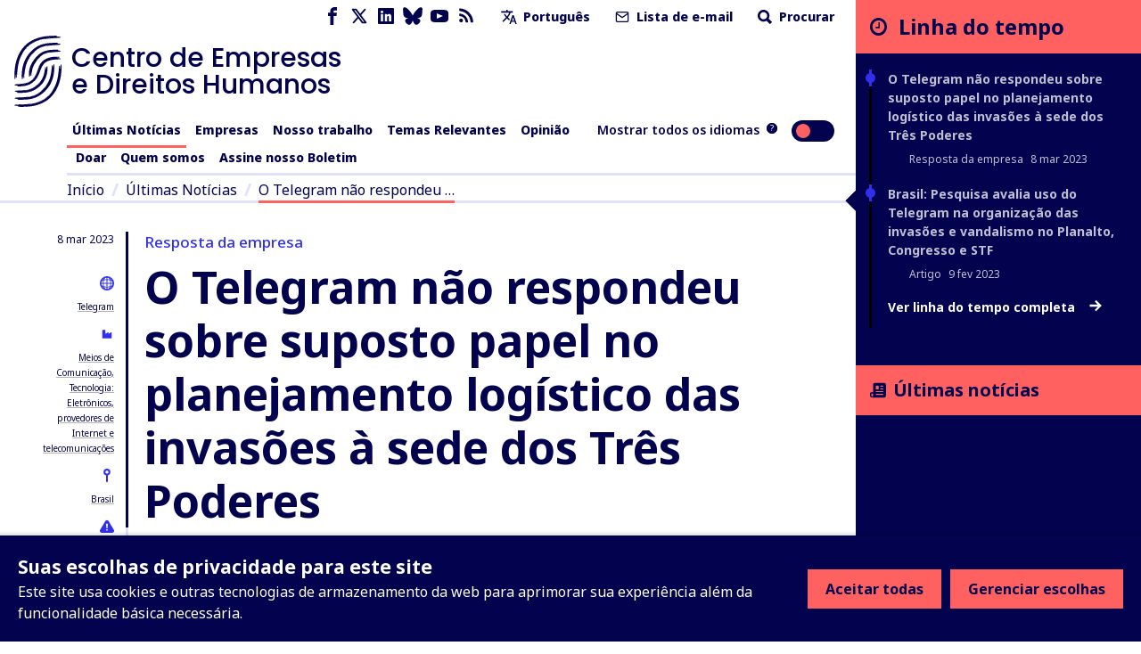

--- FILE ---
content_type: text/html; charset=utf-8
request_url: https://www.business-humanrights.org/pt/latest-news/o-telegram-n%C3%A3o-respondeu-sobre-suposto-papel-no-planejamento-log%C3%ADstico-das-invas%C3%B5es-%C3%A0-sede-dos-tr%C3%AAs-poderes/
body_size: 33623
content:
<!DOCTYPE html>










<html lang="pt"  >
  <head>
    <title>
      
  
    O Telegram não respondeu sobre suposto papel no planejamento logístico das invasões à sede dos Três Poderes - Business and Human Rights Centre
  

    </title>
    <meta name="viewport" content="width=device-width, initial-scale=1">
    <link rel="shortcut icon" type="image/png" href="https://www.business-humanrights.org/static/img/logo.42e17ee4b348.svg"/>

    <link rel="preconnect" href="https://fonts.googleapis.com">
    <link rel="preconnect" href="https://fonts.gstatic.com" crossorigin>
    <link href="https://fonts.googleapis.com/css2?family=Noto+Sans+JP:wght@400..800&family=Noto+Sans+KR:wght@400..800&family=Noto+Sans+SC:wght@400..800&family=Noto+Sans+TC:wght@400..800&family=Noto+Sans+Arabic:wght@400..800&family=Noto+Sans:ital,wght@0,400..800;1,400..800&family=Roboto:ital,wght@0,400..800;1,400..800&display=swap" rel="stylesheet">

    <link href="/static/dist/css/styles.5ddbeb10f951.css" rel="stylesheet">

    <link rel="stylesheet" href="https://cdn.jsdelivr.net/npm/flatpickr/dist/flatpickr.min.css">
    <link rel="canonical" href="https://www.business-humanrights.org/pt/latest-news/o-telegram-n%C3%A3o-respondeu-sobre-suposto-papel-no-planejamento-log%C3%ADstico-das-invas%C3%B5es-%C3%A0-sede-dos-tr%C3%AAs-poderes/" />

    





<meta name="viewport" content="width=device-width,initial-scale=1">
<meta itemprop="name" content="Business and Human Rights Centre">

<meta property="og:title" content="O Telegram não respondeu sobre suposto papel no planejamento logístico das invasões à sede dos Três Poderes - Business and Human Rights Centre" />
<meta property="og:type" content="article" />
<meta property="og:url" content="https://www.business-humanrights.org/pt/latest-news/o-telegram-n%C3%A3o-respondeu-sobre-suposto-papel-no-planejamento-log%C3%ADstico-das-invas%C3%B5es-%C3%A0-sede-dos-tr%C3%AAs-poderes/" />
<meta property="og:site_name" content="Business and Human Rights Centre" />

<meta name="twitter:title" content="O Telegram não respondeu sobre suposto papel no planejamento logístico das invasões à sede dos Três Poderes - Business and Human Rights Centre">
<meta name="twitter:card" content="summary_large_image">




  <meta name="description" content="Check out this page via the Business and Human Rights Centre" />
  <meta name="twitter:description" content="Check out this page via the Business and Human Rights Centre">
  <meta itemprop="description" content="Check out this page via the Business and Human Rights Centre">
  <meta property="og:description" content="Check out this page via the Business and Human Rights Centre" />





    
    <!-- Google Tag Manager -->
    <script>
   (function(w,d,s,l,i){w[l]=w[l]||[];w[l].push({'gtm.start':
      new Date().getTime(),event:'gtm.js'});var f=d.getElementsByTagName(s)[0],
      j=d.createElement(s),dl=l!='dataLayer'?'&l='+l:'';j.async=true;j.src=
      'https://www.googletagmanager.com/gtm.js?id='+i+dl;f.parentNode.insertBefore(j,f);
      })(window,document,'script','dataLayer','GTM-KTJ4VND');
</script>

<META HTTP-EQUIV="Content-type" CONTENT="text/html; charset=UTF-8">
    <!-- End Google Tag Manager -->
    <script>
      window.dataLayer = window.dataLayer || [];
      function gtag() { window.dataLayer.push(arguments); }
      gtag('consent', 'default', {
        ad_storage: 'denied',
        analytics_storage: 'denied',
        wait_for_update: 500,
      });

    </script>
    

    
      <script src="/static/dist/jsi18n/pt/djangojs.d7f447b6fe25.js"></script>
    

    
    
  </head>

  <body  class="lang-pt">
    <!-- Google Tag Manager (noscript) -->
      <noscript><iframe src="https://www.googletagmanager.com/ns.html?id=GTM-KTJ4VND"
      height="0" width="0" style="display:none;visibility:hidden"></iframe></noscript>
    <!-- End Google Tag Manager (noscript) -->
    
    <div id="sprite" style="position: absolute; width: 0; height: 0; overflow: hidden;">
      <svg xmlns="http://www.w3.org/2000/svg"><symbol id="abuses" viewBox="0 0 32 32"><title>abuses</title><path d="M3.617 27.486A2.753 2.753 0 005.973 28.8h20.053c.967 0 1.848-.491 2.357-1.314s.554-1.831.121-2.696L18.477 4.732c-.472-.945-1.422-1.532-2.478-1.532s-2.005.587-2.478 1.532L3.494 24.79a2.754 2.754 0 00.121 2.696zm.833-2.219L14.477 5.209c.295-.59.864-.942 1.523-.942s1.229.352 1.524.942l10.027 20.058c.266.532.238 1.152-.074 1.658s-.854.808-1.449.808H5.975c-.595 0-1.136-.302-1.449-.808s-.341-1.126-.075-1.658z"/><path d="M15.087 20.626h1.827a.534.534 0 00.531-.486l.724-8.095a.537.537 0 00-.531-.581h-3.276a.533.533 0 00-.531.581l.724 8.095a.534.534 0 00.531.486zm1.968-8.095l-.629 7.028h-.851l-.629-7.028h2.11zM16 21.827c-1.076 0-1.951.875-1.951 1.951s.875 1.951 1.951 1.951 1.951-.875 1.951-1.951-.875-1.951-1.951-1.951zm0 2.834a.885.885 0 010-1.768c.487 0 .884.397.884.884s-.397.884-.884.884z"/></symbol><symbol id="affiliation" viewBox="0 0 19 15"><title>affiliation</title><path d="M4.266 8.924c-.053.188-.155.361-.227.525.153-.059.319-.143.495-.185.334-.082.656-.05.898.228.24.276.236.599.123.923-.055.159-.145.306-.225.468.041-.021.085-.043.128-.067.229-.127.47-.201.734-.177.537.049.85.462.727.99-.053.229-.167.443-.237.622.146-.053.332-.145.528-.186.721-.152 1.212.377 1 1.084-.18.6-.594.973-1.194 1.144-.027.008-.053.021-.08.032h-.361c-.129-.064-.277-.104-.382-.195-.316-.274-.322-.63-.198-.994.054-.16.144-.306.221-.465-.058.03-.115.072-.178.09l-.302.092a1.284 1.284 0 01-.304.055c-.572.021-.933-.434-.798-1.002.054-.223.167-.431.237-.606-.154.055-.345.151-.546.19-.713.137-1.183-.374-.989-1.073.052-.189.154-.363.216-.504-.197.057-.424.16-.66.185-.639.066-1.036-.414-.888-1.04a1.66 1.66 0 011.42-1.235c.615-.057 1.02.464.842 1.1zM8.203 0c.032.01.063.026.096.032.637.114 1.11.473 1.49.98-.397.218-.785.428-1.169.646-.558.317-1.122.626-1.667.966-.607.378-.87.94-.77 1.655.138 1.003 1.088 1.886 2.253 1.36.534-.24 1.056-.51 1.581-.77.431-.215.853-.448 1.29-.647.157-.072.35-.1.525-.09.35.018.622.225.854.464.364.374.723.756 1.05 1.16.59.725 1.15 1.474 1.731 2.205.258.324.38.679.335 1.09-.058.54-.52.96-1.062.96-.145 0-.291-.023-.437-.036.063.465-.02.882-.421 1.167-.388.274-.813.256-1.25.08.026.475-.073.888-.494 1.138-.41.243-.832.211-1.254-.033v.17c-.033.682-.559 1.142-1.239 1.076-.287-.028-.536-.157-.769-.32-.095-.068-.142-.138-.133-.272.042-.696-.289-1.202-.891-1.382-.128-.038-.264-.051-.406-.078-.006-.362-.087-.703-.345-.98-.261-.28-.595-.394-.97-.414-.025-.868-.473-1.335-1.322-1.412l-.01-.18a1.24 1.24 0 00-1.035-1.181c-.517-.095-.973.062-1.39.354-.37.26-.634.608-.799 1.038a58.571 58.571 0 00-.134-.05L0 8.175V1.448L.037.865c.142.047.28.09.415.138.666.234 1.327.485 2 .696.272.085.57.118.855.11.394-.01.718-.238 1.04-.442.662-.42 1.34-.809 2.08-1.075C6.768.168 7.128.096 7.48 0h.723zm6.021.48c.446.228.87.502 1.324.712.296.137.623.224.946.282.427.076.852-.017 1.263-.136.418-.121.829-.268 1.243-.404v7.209c-.32.096-.64.199-.962.288-.594.166-1.16.104-1.653-.285a3.069 3.069 0 01-.527-.575c-.694-.924-1.366-1.866-2.16-2.707a18.953 18.953 0 00-1.086-1.043c-.441-.398-.95-.456-1.486-.221-.275.12-.538.269-.804.408-.662.347-1.314.715-1.988 1.036-.647.308-1.305.04-1.572-.594a1.043 1.043 0 01.303-1.224c.148-.119.31-.224.475-.316 1.17-.653 2.345-1.3 3.515-1.95.25-.14.493-.292.736-.444.804-.503 1.619-.452 2.433-.036z"/></symbol><symbol id="arrow-down" viewBox="0 0 17 19"><title>arrow-down</title><path d="M.692 10.424l7.942 7.942 8.174-7.942-2.058-2.058-4.617 4.617V.866h-3V12.75L2.75 8.366.692 10.424z" fill-rule="evenodd"/></symbol><symbol id="arrow-left" viewBox="0 0 30 28"><title>arrow-left</title><path d="M13.081 27.081L0 14 13.081.537l3.39 3.39-7.604 7.603h19.957v4.941l-19.572.002 7.219 7.219-3.39 3.39z"/></symbol><symbol id="arrow-right" viewBox="0 0 30 28"><title>arrow-right</title><path d="M16.56.919L29.641 14 16.56 27.463l-3.39-3.39 7.604-7.603H.817v-4.941l19.572-.002-7.219-7.219 3.39-3.39z"/></symbol><symbol id="arrow-up" viewBox="0 0 32 32"><title>arrow-up</title><path d="M7.609 16.943l7.057-7.057v15.448a1.333 1.333 0 002.666 0V9.886l7.057 7.057a1.332 1.332 0 101.885-1.885l-9.333-9.333-.007-.007a1.35 1.35 0 00-.425-.283 1.343 1.343 0 00-1.455.289l-9.333 9.333a1.332 1.332 0 101.885 1.885z"/></symbol><symbol id="attack-type" viewBox="0 0 16 19"><title>attack-type</title><path d="M7.773 0l7.772 4.318c0 8.637-4.318 12.955-7.772 14.682C3.455 17.273 0 12.955 0 4.318L7.773 0zm0 12.09a.863.863 0 10-.002 1.727.863.863 0 00.002-1.726zm.863-6.045H6.91v5.182h1.727V6.045z"/></symbol><symbol fill="none" id="bluesky" viewBox="0 0 24 22"><title>bluesky</title><path d="M5.202 1.654c2.752 2.111 5.712 6.393 6.798 8.69 1.087-2.297 4.046-6.579 6.798-8.69C20.783.13 24-1.05 24 2.703c0 .749-.42 6.293-.667 7.193-.856 3.13-3.978 3.927-6.755 3.444 4.854.845 6.089 3.642 3.422 6.439-5.064 5.312-7.279-1.333-7.847-3.036-.104-.312-.152-.458-.153-.334 0-.124-.05.022-.153.334-.568 1.703-2.782 8.348-7.847 3.036-2.667-2.797-1.432-5.594 3.422-6.439-2.777.483-5.899-.315-6.755-3.444C.42 8.996 0 3.452 0 2.703 0-1.05 3.217.13 5.202 1.653z" fill="currentColor"/></symbol><symbol id="burger" viewBox="0 0 32 32"><title>burger</title><path d="M28 12H4a1.333 1.333 0 000 2.666h24A1.333 1.333 0 0028 12zm0-5.333H4a1.333 1.333 0 000 2.666h24a1.333 1.333 0 000-2.666zm0 10.666H4a1.333 1.333 0 000 2.666h24a1.333 1.333 0 000-2.666zm0 5.334H4a1.333 1.333 0 000 2.666h24a1.333 1.333 0 000-2.666z"/></symbol><symbol id="chevron-down" viewBox="0 0 32 32"><title>chevron-down</title><path d="M7.057 12.943l8 8a1.332 1.332 0 001.885 0l8-8a1.332 1.332 0 10-1.885-1.885L16 18.115l-7.057-7.057a1.332 1.332 0 10-1.885 1.885z"/></symbol><symbol id="chevron-left" viewBox="0 0 32 32"><title>chevron-left</title><path d="M20.943 23.057L13.886 16l7.057-7.057a1.332 1.332 0 10-1.885-1.885l-8 8a1.332 1.332 0 000 1.885l8 8a1.332 1.332 0 101.885-1.885z"/></symbol><symbol id="chevron-right" viewBox="0 0 32 32"><title>chevron-right</title><path d="M12.943 24.943l8-8a1.332 1.332 0 000-1.885l-8-8a1.332 1.332 0 10-1.885 1.885L18.115 16l-7.057 7.057a1.332 1.332 0 101.885 1.885z"/></symbol><symbol id="chevron-up" viewBox="0 0 32 32"><title>chevron-up</title><path d="M24.943 19.057l-8-8a1.332 1.332 0 00-1.885 0l-8 8a1.332 1.332 0 101.885 1.885L16 13.885l7.057 7.057a1.332 1.332 0 101.885-1.885z"/></symbol><symbol id="clock" viewBox="0 0 19 19"><title>Clock icon</title><path d="M9.5 19c5.245 0 9.5-4.255 9.5-9.5S14.745 0 9.5 0 0 4.255 0 9.5 4.255 19 9.5 19zm0-2.77A6.736 6.736 0 012.77 9.5c0-3.71 3.02-6.73 6.73-6.73 3.71 0 6.73 3.02 6.73 6.73 0 3.71-3.02 6.73-6.73 6.73zm1.188-5.147a.39.39 0 00.395-.396V5.146a.39.39 0 00-.396-.396h-.791a.39.39 0 00-.396.396V9.5H6.73a.39.39 0 00-.397.396v.791a.39.39 0 00.396.396h3.958z" fill-rule="evenodd"/></symbol><symbol id="close" viewBox="0 0 32 32"><title>close</title><path d="M7.057 8.943L14.114 16l-7.057 7.057a1.332 1.332 0 101.885 1.885l7.057-7.057 7.057 7.057a1.332 1.332 0 101.885-1.885L17.884 16l7.057-7.057a1.332 1.332 0 10-1.885-1.885l-7.057 7.057-7.057-7.057a1.332 1.332 0 10-1.885 1.885z"/></symbol><symbol id="delete" viewBox="0 0 32 32"><title>delete</title><path d="M24 9.333v17.333a1.324 1.324 0 01-.391.942 1.331 1.331 0 01-.942.391H9.334a1.324 1.324 0 01-.942-.391 1.331 1.331 0 01-.391-.942V9.333zm-1.333-2.666V5.334a3.997 3.997 0 00-4-4.001h-5.333a3.997 3.997 0 00-4 4v1.333H4.001a1.333 1.333 0 000 2.666h1.333v17.333a3.997 3.997 0 004 4.001h13.333a3.997 3.997 0 004.001-4V9.333h1.333a1.333 1.333 0 000-2.666zM12 6.667V5.334a1.324 1.324 0 01.391-.942 1.331 1.331 0 01.942-.391h5.333a1.324 1.324 0 01.942.391 1.331 1.331 0 01.391.942v1.333zm0 8v8a1.333 1.333 0 002.666 0v-8a1.333 1.333 0 00-2.666 0zm5.333 0v8a1.333 1.333 0 002.666 0v-8a1.333 1.333 0 00-2.666 0z"/></symbol><symbol id="development-poverty" viewBox="0 0 32 32"><title>development-poverty</title><path d="M26.971 26.514H5.485V5.028a.456.456 0 10-.914 0v21.943c0 .253.204.457.457.457h21.943a.456.456 0 100-.914z"/><path d="M25.443 8.927a.457.457 0 10.823-.399L25.139 6.2a.459.459 0 00-.611-.213L22.2 7.114a.457.457 0 00.399.824l1.252-.606-3.592 8.683c-.049-.004-.096-.015-.146-.015-.691 0-1.286.389-1.597.956l-4.84-2.42a1.831 1.831 0 00-1.792-2.193 1.83 1.83 0 00-1.829 1.829c0 .471.184.897.478 1.222l-2.597 5.195c-.056-.005-.109-.017-.166-.017-1.008 0-1.829.82-1.829 1.829s.82 1.829 1.829 1.829 1.829-.82 1.829-1.829c0-.624-.315-1.175-.794-1.505l2.499-4.998a1.8 1.8 0 00.58.103c.556 0 1.048-.254 1.383-.646l5.02 2.51a1.828 1.828 0 001.825 1.793c1.008 0 1.829-.82 1.829-1.829 0-.634-.324-1.192-.815-1.52l3.635-8.787.681 1.406zM7.771 23.314a.915.915 0 010-1.828.915.915 0 010 1.828zm4.115-8.228a.915.915 0 010-1.828.915.915 0 010 1.828zm8.228 3.657a.915.915 0 010-1.828.915.915 0 010 1.828z"/></symbol><symbol id="discrimination" viewBox="0 0 32 32"><title>discrimination</title><path d="M21.165 6.909c-.292 0-.567.072-.809.198v-.949a1.77 1.77 0 00-1.769-1.769c-.327 0-.633.091-.896.247a1.772 1.772 0 00-1.697-1.274 1.77 1.77 0 00-1.695 1.266 1.751 1.751 0 00-.883-.238 1.77 1.77 0 00-1.769 1.769v4.976a2.567 2.567 0 00-1.618-.574.962.962 0 00-.96.96v6.617c0 1.547 1.075 3.218 2.521 4.266.024.025.05.048.08.068.003.002.293.198.293.47v5.216a.48.48 0 00.96 0v-5.021c.344.133.694.232 1.047.28a.482.482 0 00.54-.411.479.479 0 00-.411-.54c-.627-.085-1.257-.356-1.828-.743a.819.819 0 00-.07-.05c-1.232-.864-2.173-2.271-2.173-3.535v-6.617a1.62 1.62 0 011.618 1.619v2.543c0 .256.201.463.453.477l.024.003c.096.001 2.36.063 2.86 3.044a.48.48 0 10.947-.159c-.485-2.891-2.414-3.609-3.324-3.787V6.159a.81.81 0 011.618 0v5.808a.48.48 0 00.96 0V5.131a.81.81 0 011.618 0v6.836c0 .265.215.48.48.48l.008-.001.008.001a.48.48 0 00.48-.48V6.159a.81.81 0 011.618 0v7.275a.48.48 0 00.96 0V8.679a.81.81 0 011.618 0v7.943c0 4.389-3.636 5.727-4.051 5.866a.48.48 0 00.304.91 6.782 6.782 0 001.597-.789v5.55a.48.48 0 00.96 0v-5.876c0-.355.176-.603.253-.694 1.091-1.154 1.897-2.801 1.897-4.967V8.679a1.77 1.77 0 00-1.769-1.769z"/></symbol><symbol id="dollar" viewBox="0 0 32 32"><title>dollar</title><path d="M24.321 21.161c0 3.642-2.607 6.518-6.393 7.143v3.125c0 .321-.25.571-.571.571h-2.41a.575.575 0 01-.571-.571v-3.125c-4.178-.59-6.464-3.089-6.553-3.197a.592.592 0 01-.035-.733l1.839-2.41c.089-.125.25-.197.41-.214s.321.035.429.161c.035.018 2.536 2.41 5.696 2.41 1.75 0 3.642-.928 3.642-2.946 0-1.714-2.107-2.553-4.518-3.518-3.214-1.267-7.214-2.875-7.214-7.358 0-3.286 2.571-6 6.304-6.714V.571c0-.321.267-.571.571-.571h2.41c.321 0 .571.25.571.571v3.143c3.625.41 5.553 2.375 5.625 2.447a.573.573 0 01.089.679l-1.447 2.607a.529.529 0 01-.41.286.593.593 0 01-.482-.125c-.018-.018-2.178-1.928-4.857-1.928-2.267 0-3.839 1.125-3.839 2.75 0 1.893 2.178 2.733 4.714 3.714 3.286 1.267 7 2.714 7 7.018z"/></symbol><symbol id="download" viewBox="0 0 32 32"><title>download</title><path d="M26.667 20v5.333a1.324 1.324 0 01-.391.942 1.331 1.331 0 01-.942.391H6.667a1.324 1.324 0 01-.942-.391 1.331 1.331 0 01-.391-.942V20a1.333 1.333 0 00-2.666 0v5.333a3.997 3.997 0 004 4.001h18.667a3.997 3.997 0 004.001-4v-5.333a1.333 1.333 0 00-2.666 0zm-9.334-3.219V4a1.333 1.333 0 00-2.666 0v12.781l-4.391-4.391a1.332 1.332 0 10-1.885 1.885l6.667 6.667.008.008a1.324 1.324 0 00.927.382h.015a1.344 1.344 0 00.935-.39l6.667-6.667a1.332 1.332 0 10-1.885-1.885z"/></symbol><symbol id="email" viewBox="0 0 32 32"><title>email</title><path d="M4 10.561l11.236 7.865c.453.313 1.06.328 1.529 0L28 10.561V24a1.312 1.312 0 01-.393.94 1.312 1.312 0 01-.94.393H5.334a1.312 1.312 0 01-.94-.393 1.312 1.312 0 01-.393-.94zM1.333 8.016V24c0 .537.108 1.053.303 1.524.204.492.503.933.871 1.303s.811.668 1.303.871a3.98 3.98 0 001.524.303h21.333a3.98 3.98 0 001.524-.303c.492-.204.933-.503 1.303-.871s.668-.811.871-1.303A3.98 3.98 0 0030.668 24V7.977a3.976 3.976 0 00-.303-1.5c-.204-.492-.503-.933-.871-1.303s-.811-.668-1.303-.871a3.962 3.962 0 00-1.524-.304H5.334a3.98 3.98 0 00-1.524.303 4.05 4.05 0 00-1.303.871 3.996 3.996 0 00-1.174 2.804V8zm26.526-.611L16 15.705l-11.859-8.3c.064-.127.149-.244.251-.345.127-.127.275-.227.439-.293.155-.064.324-.1.503-.1h21.333a1.312 1.312 0 01.94.393c.101.101.187.219.251.345z"/></symbol><symbol id="environment" viewBox="0 0 32 32"><title>environment</title><path d="M26.514 26.057h-3.703V22.4c2.56-.137 3.886-1.509 3.886-4.069 0-2.88-1.737-7.269-4.343-7.269s-4.343 4.343-4.343 7.269c0 2.56 1.28 3.931 3.886 4.069v3.657h-10.24v-5.531c3.657-.137 5.44-1.966 5.44-5.531 0-3.977-2.469-9.966-5.897-9.966S5.303 11.018 5.303 15.04c0 3.566 1.783 5.394 5.44 5.531v5.486H5.486c-.274 0-.457.183-.457.457s.183.457.457.457h21.029c.274 0 .457-.183.457-.457s-.183-.457-.457-.457zM11.2 10.011c-.274 0-.457.183-.457.457v2.926l-1.509-1.509c-.183-.183-.457-.183-.64 0s-.183.457 0 .64l2.194 2.194v2.103l-1.509-1.509c-.183-.183-.457-.183-.64 0s-.183.457 0 .64l2.194 2.194v1.554c-3.109-.137-4.526-1.554-4.526-4.617 0-3.977 2.423-9.097 4.983-9.097s4.983 5.12 4.983 9.097c0 3.063-1.417 4.48-4.526 4.617v-1.554l2.194-2.194c.183-.183.183-.457 0-.64s-.457-.183-.64 0l-1.509 1.509v-2.103l2.194-2.194c.183-.183.183-.457 0-.64s-.457-.183-.64 0l-1.509 1.509v-2.926c-.183-.229-.366-.457-.64-.457zm11.154 4.618c-.274 0-.457.183-.457.457v1.737L21.028 16c-.183-.183-.457-.183-.64 0s-.183.457 0 .64l1.509 1.509v1.143l-.869-.869c-.183-.183-.457-.183-.64 0s-.183.457 0 .64l1.509 1.509v.914c-2.057-.137-2.971-1.097-2.971-3.154 0-2.789 1.646-6.354 3.429-6.354s3.429 3.566 3.429 6.354c0 2.057-.914 3.017-2.971 3.154v-.914l1.509-1.509c.183-.183.183-.457 0-.64s-.457-.183-.64 0l-.869.869v-1.143l1.509-1.509c.183-.183.183-.457 0-.64s-.457-.183-.64 0l-.869.869v-1.783a.491.491 0 00-.457-.457z"/><path d="M20.206 9.554c1.051 0 1.92-.869 1.92-1.92s-.869-1.92-1.92-1.92-1.92.823-1.92 1.92.869 1.92 1.92 1.92zm0-2.971c.549 0 1.006.457 1.006 1.006s-.457 1.006-1.006 1.006S19.2 8.138 19.2 7.589s.457-1.006 1.006-1.006z"/></symbol><symbol id="external-link" viewBox="0 0 17 17"><title>external-link</title><path d="M14.167 14.167H2.833V2.876l2.834-.043V0H0v17h17V9.917h-2.833v4.25zM8.5 0l2.833 2.833-6.032 6.032L8.134 11.7l6.032-6.032L17 8.5V0H8.5z" fill-rule="evenodd"/></symbol><symbol id="facebook" viewBox="0 0 32 32"><title>facebook</title><path d="M19 6h5V0h-5c-3.86 0-7 3.14-7 7v3H8v6h4v16h6V16h5l1-6h-6V7c0-.542.458-1 1-1z"/></symbol><symbol id="filter" viewBox="0 0 22 28"><title>filter</title><path d="M21.922 4.609a.984.984 0 01-.219 1.094L14 13.406V25c0 .406-.25.766-.609.922A1.158 1.158 0 0113 26a.932.932 0 01-.703-.297l-4-4A.996.996 0 018 21v-7.594L.297 5.703a.984.984 0 01-.219-1.094C.234 4.25.594 4 1 4h20c.406 0 .766.25.922.609z"/></symbol><symbol fill="none" id="flag" viewBox="0 0 19 21"><title>flag</title><path d="M0 20.542V0h10.875l.483 2.417h6.767V14.5H9.667l-.484-2.417H2.417v8.459H0z" fill="#E11B41"/></symbol><symbol id="gender" viewBox="0 0 19 16"><title>gender</title><path d="M18.408 4.182a.104.104 0 010-.048.688.688 0 00-.256-.36l-.072-.048-.216-.096h-.096l-2.823-.64a.815.815 0 00-.312 1.6l1.36.272-1.208 1.216a5.543 5.543 0 00-1.976-1.104A5.6 5.6 0 102.563 8.67l-.632.623-.56-.543A.803.803 0 00.235 9.885l.576.544-.568.56a.8.8 0 000 1.136.8.8 0 001.136 0l.56-.568.568.568a.8.8 0 001.128-1.136l-.56-.56.568-.576a5.543 5.543 0 001.967 1.072A5.6 5.6 0 1015.857 7.23l1.271-1.264.272 1.36a.8.8 0 00.8.648h.152a.8.8 0 00.632-.944l-.576-2.848zM8.378 7.518a4 4 0 012.751-1.168 4 4 0 01-3.839 3.2 4.055 4.055 0 011.088-2.032zm-4-4.8A4 4 0 0111.13 4.75a5.6 5.6 0 00-3.88 1.64 5.647 5.647 0 00-1.536 2.871 4.167 4.167 0 01-1.335-.88 4 4 0 010-5.662zm9.663 10.463a4 4 0 01-6.75-2.032 5.6 5.6 0 003.918-1.6 5.647 5.647 0 001.536-2.871c.498.204.952.503 1.336.88a4 4 0 010 5.663l-.04-.04z"/></symbol><symbol id="globe-blue" viewBox="0 0 19 19"><title>globe</title><path d="M14.5 5a9.5 9.5 0 110 19 9.5 9.5 0 010-19zm-3.572 14.598l.093.218a7.8 7.8 0 001.053 1.783c.61.208 1.256.34 1.926.385v-1.991a15.495 15.495 0 01-3.072-.395zm7.143 0l-.137.032a15.49 15.49 0 01-2.933.362v1.992a7.468 7.468 0 001.926-.385c.435-.539.824-1.217 1.144-2.002zm-9.826-.958l.02.03a7.541 7.541 0 002.095 2.085 11.08 11.08 0 01-.62-1.494 11.198 11.198 0 01-1.495-.621zm12.51 0l-.158.078c-.417.202-.864.384-1.336.543-.18.533-.388 1.033-.621 1.494a7.54 7.54 0 002.115-2.115zM14 15l-3.992.001a14.18 14.18 0 00.529 3.462c1.04.3 2.211.489 3.463.529V15zm4.992.001L15 15l.001 3.992a14.18 14.18 0 003.462-.529c.3-1.04.489-2.21.529-3.462zm-9.984 0H7.016c.045.67.177 1.316.385 1.926.539.435 1.217.824 2.002 1.144a15.418 15.418 0 01-.395-3.07zm12.976 0h-1.992a15.495 15.495 0 01-.394 3.071c.784-.321 1.462-.71 2.001-1.146.208-.61.34-1.255.385-1.925zM9.402 10.928l-.218.093a7.8 7.8 0 00-1.783 1.053A7.486 7.486 0 007.016 14h1.991c.033-1.082.17-2.116.395-3.072zm4.598-.92a14.18 14.18 0 00-3.463.529c-.3 1.04-.489 2.211-.529 3.463H14zm1.001 0L15 14h3.992a14.18 14.18 0 00-.529-3.463 14.18 14.18 0 00-3.462-.529zm4.596.92l.033.138c.206.918.332 1.904.363 2.934h1.99a7.468 7.468 0 00-.384-1.927c-.539-.435-1.217-.824-2.002-1.144zM10.36 8.246l-.03.02a7.541 7.541 0 00-2.085 2.095c.46-.233.961-.442 1.494-.62.18-.534.388-1.034.621-1.495zm8.28 0l.078.158c.202.417.384.864.543 1.336.533.18 1.033.388 1.494.621a7.54 7.54 0 00-2.115-2.115zM14 7.016a7.468 7.468 0 00-1.927.385c-.435.539-.824 1.217-1.144 2.002A15.43 15.43 0 0114 9.007zm1 0l.001 1.992c1.081.032 2.115.17 3.071.394-.321-.784-.71-1.462-1.146-2.001a7.486 7.486 0 00-1.925-.385z" transform="translate(-5 -5)" fill="currentColor" fill-rule="evenodd"/></symbol><symbol id="globe" viewBox="0 0 19 19"><title>globe</title><path d="M14.5 5a9.5 9.5 0 110 19 9.5 9.5 0 010-19zm-3.572 14.598l.093.218a7.8 7.8 0 001.053 1.783c.61.208 1.256.34 1.926.385v-1.991a15.495 15.495 0 01-3.072-.395zm7.143 0l-.137.032a15.49 15.49 0 01-2.933.362v1.992a7.468 7.468 0 001.926-.385c.435-.539.824-1.217 1.144-2.002zm-9.826-.958l.02.03a7.541 7.541 0 002.095 2.085 11.08 11.08 0 01-.62-1.494 11.198 11.198 0 01-1.495-.621zm12.51 0l-.158.078c-.417.202-.864.384-1.336.543-.18.533-.388 1.033-.621 1.494a7.54 7.54 0 002.115-2.115zM14 15l-3.992.001a14.18 14.18 0 00.529 3.462c1.04.3 2.211.489 3.463.529V15zm4.992.001L15 15l.001 3.992a14.18 14.18 0 003.462-.529c.3-1.04.489-2.21.529-3.462zm-9.984 0H7.016c.045.67.177 1.316.385 1.926.539.435 1.217.824 2.002 1.144a15.418 15.418 0 01-.395-3.07zm12.976 0h-1.992a15.495 15.495 0 01-.394 3.071c.784-.321 1.462-.71 2.001-1.146.208-.61.34-1.255.385-1.925zM9.402 10.928l-.218.093a7.8 7.8 0 00-1.783 1.053A7.486 7.486 0 007.016 14h1.991c.033-1.082.17-2.116.395-3.072zm4.598-.92a14.18 14.18 0 00-3.463.529c-.3 1.04-.489 2.211-.529 3.463H14zm1.001 0L15 14h3.992a14.18 14.18 0 00-.529-3.463 14.18 14.18 0 00-3.462-.529zm4.596.92l.033.138c.206.918.332 1.904.363 2.934h1.99a7.468 7.468 0 00-.384-1.927c-.539-.435-1.217-.824-2.002-1.144zM10.36 8.246l-.03.02a7.541 7.541 0 00-2.085 2.095c.46-.233.961-.442 1.494-.62.18-.534.388-1.034.621-1.495zm8.28 0l.078.158c.202.417.384.864.543 1.336.533.18 1.033.388 1.494.621a7.54 7.54 0 00-2.115-2.115zM14 7.016a7.468 7.468 0 00-1.927.385c-.435.539-.824 1.217-1.144 2.002A15.43 15.43 0 0114 9.007zm1 0l.001 1.992c1.081.032 2.115.17 3.071.394-.321-.784-.71-1.462-1.146-2.001a7.486 7.486 0 00-1.925-.385z" transform="translate(-5 -5)" fill-rule="evenodd"/></symbol><symbol id="groups" viewBox="0 0 32 32"><title>groups</title><path d="M11.901 14.315h8.198a.533.533 0 00.533-.533v-2.845a1.948 1.948 0 00-1.946-1.946h-5.372a1.948 1.948 0 00-1.946 1.946v2.845c0 .295.239.533.533.533zm.533-3.379c0-.485.395-.88.88-.88h5.372c.485 0 .88.395.88.88v2.311h-1.035v-.881a.533.533 0 10-1.066 0v.881h-2.929v-.881a.533.533 0 10-1.066 0v.881h-1.035v-2.311zm.874-5.548c0 1.484 1.208 2.692 2.692 2.692s2.692-1.207 2.692-2.692S17.484 2.696 16 2.696s-2.692 1.207-2.692 2.692zm4.317 0c0 .896-.729 1.625-1.625 1.625s-1.625-.729-1.625-1.625.729-1.625 1.625-1.625 1.625.729 1.625 1.625zM29.333 28.77v-2.845a1.948 1.948 0 00-1.946-1.946h-5.373a1.948 1.948 0 00-1.946 1.946v2.845c0 .295.239.533.533.533H28.8a.533.533 0 00.533-.533zm-1.066-.533h-1.035v-.881a.533.533 0 10-1.066 0v.881h-2.929v-.881a.533.533 0 10-1.066 0v.881h-1.035v-2.311c0-.485.395-.88.88-.88h5.373c.485 0 .88.395.88.88v2.311zm-6.258-7.86c0 1.484 1.208 2.692 2.692 2.692s2.692-1.207 2.692-2.692-1.208-2.692-2.692-2.692a2.695 2.695 0 00-2.692 2.692zm4.317 0c0 .896-.729 1.625-1.625 1.625s-1.625-.729-1.625-1.625.729-1.625 1.625-1.625 1.625.729 1.625 1.625zM3.2 29.304h8.199a.533.533 0 00.533-.533v-2.845a1.948 1.948 0 00-1.946-1.946H4.613a1.948 1.948 0 00-1.946 1.946v2.845c0 .295.239.533.533.533zm.533-3.378c0-.485.395-.88.88-.88h5.373c.485 0 .88.395.88.88v2.311H9.831v-.881a.533.533 0 10-1.066 0v.881H5.836v-.881a.533.533 0 10-1.066 0v.881H3.735v-2.311zm.875-5.549c0 1.484 1.208 2.692 2.692 2.692s2.692-1.207 2.692-2.692-1.208-2.692-2.692-2.692a2.695 2.695 0 00-2.692 2.692zm4.316 0c0 .896-.729 1.625-1.625 1.625s-1.625-.729-1.625-1.625.729-1.625 1.625-1.625 1.625.729 1.625 1.625zm4.659 1.49L16 19.449l2.417 2.418a.532.532 0 10.754-.754l-2.638-2.639v-2.932a.533.533 0 10-1.066 0v2.932l-2.638 2.639a.534.534 0 00.754.754z"/></symbol><symbol id="health" viewBox="0 0 32 32"><title>health</title><path d="M10.49 5.44c-3.447.08-6.53 2.795-6.53 6.86 0 1.147.174 2.196.48 3.15H2.551a.64.64 0 000 1.28h8.811a.642.642 0 00.588-.386l.002-.004 1.12-2.58 2.47 6.39a.641.641 0 001.168.054l.002-.004 2.54-5.35.86 1.55a.64.64 0 00.56.33h2.939a.64.64 0 100-1.28h-2.56l-1.28-2.3a.64.64 0 00-1.138.027l-.002.004-2.43 5.13-2.5-6.47a.642.642 0 00-.662-.41h.003a.639.639 0 00-.528.386l-.002.004-1.57 3.63h-5.14a8.757 8.757 0 01-.56-3.15c0-3.434 2.46-5.515 5.27-5.58 1.685-.039 3.509.663 5.01 2.38a.64.64 0 00.959.001l.001-.001c2.002-2.289 4.561-2.79 6.63-2.1s3.65 2.553 3.65 5.3c0 3.489-1.722 5.718-4.02 7.66-2.145 1.813-4.755 3.297-6.75 5.12-2.717-2.484-6.564-4.363-8.82-7.24a.64.64 0 00-1.008.791l-.001-.001c2.654 3.383 6.937 5.315 9.39 7.74a.64.64 0 00.9 0c1.833-1.812 4.674-3.372 7.11-5.43 1.383-1.169 2.632-2.532 3.46-4.21h2.429a.64.64 0 100-1.28h-1.9c.311-.952.49-1.997.49-3.15 0-3.252-1.965-5.658-4.52-6.51-2.392-.798-5.289-.224-7.54 2.01-1.644-1.619-3.609-2.403-5.49-2.36z"/></symbol><symbol id="industry" viewBox="0 0 29 29"><title>C4067174-3DD9-4B9E-AD64-284FDAAE6338@1x</title><path d="M6 23a1 1 0 01-1-1V7a1 1 0 011-1h4.333a1 1 0 011 1v7l4.8-3.031a1 1 0 011.534.845V14l4.799-3.031a1 1 0 011.534.845V22a1 1 0 01-1 1H6z" fill-rule="evenodd"/></symbol><symbol id="information-outline" viewBox="0 0 32 32"><title>information-outline</title><path d="M5.159 26.841A15.291 15.291 0 01.478 15.812C.478 7.344 7.343.479 15.811.479c4.328 0 8.237 1.793 11.025 4.677l.004.004a15.28 15.28 0 014.304 10.652c0 8.468-6.865 15.333-15.333 15.333-4.14 0-7.898-1.641-10.657-4.308l.004.004zm19.52-2.162A12.235 12.235 0 0028.274 16c0-6.778-5.495-12.274-12.274-12.274a12.237 12.237 0 00-8.679 3.595A12.235 12.235 0 003.726 16c0 6.778 5.495 12.274 12.274 12.274 3.389 0 6.458-1.374 8.679-3.595zm-10.212-7.146v-3.067h3.067v9.2h-3.067v-6.133zm0-9.2h3.067V11.4h-3.067V8.333z"/></symbol><symbol id="information" viewBox="0 0 32 32"><title>information</title><path d="M27.607 7.443c.614.614 1.128 1.84 1.128 2.719v19.102c0 .879-.713 1.592-1.592 1.592H4.857a1.592 1.592 0 01-1.592-1.592V2.734c0-.879.713-1.592 1.592-1.592h14.857c.879 0 2.106.514 2.719 1.128zm-7.362-4.045v6.234h6.234c-.099-.282-.249-.563-.365-.68l-5.19-5.19c-.117-.117-.398-.265-.68-.365zm6.368 25.337V11.756h-6.898a1.592 1.592 0 01-1.592-1.592V3.266H5.388v25.47h21.224zM9.633 14.408c0-.298.232-.53.53-.53h11.673c.298 0 .53.232.53.53v1.062c0 .298-.232.53-.53.53H10.163a.523.523 0 01-.53-.53v-1.062zm12.204 3.714c.298 0 .53.232.53.53v1.062c0 .298-.232.53-.53.53H10.164a.523.523 0 01-.53-.53v-1.062c0-.298.232-.53.53-.53h11.673zm0 4.245c.298 0 .53.232.53.53v1.062c0 .298-.232.53-.53.53H10.164a.523.523 0 01-.53-.53v-1.062c0-.298.232-.53.53-.53h11.673z"/></symbol><symbol id="instagram" viewBox="0 0 32 32"><title>instagram</title><path d="M16 2.881c4.275 0 4.781.019 6.462.094 1.563.069 2.406.331 2.969.55a4.952 4.952 0 011.837 1.194 5.015 5.015 0 011.2 1.838c.219.563.481 1.412.55 2.969.075 1.688.094 2.194.094 6.463s-.019 4.781-.094 6.463c-.069 1.563-.331 2.406-.55 2.969a4.94 4.94 0 01-1.194 1.837 5.02 5.02 0 01-1.837 1.2c-.563.219-1.413.481-2.969.55-1.688.075-2.194.094-6.463.094s-4.781-.019-6.463-.094c-1.563-.069-2.406-.331-2.969-.55a4.952 4.952 0 01-1.838-1.194 5.02 5.02 0 01-1.2-1.837c-.219-.563-.481-1.413-.55-2.969-.075-1.688-.094-2.194-.094-6.463s.019-4.781.094-6.463c.069-1.563.331-2.406.55-2.969a4.964 4.964 0 011.194-1.838 5.015 5.015 0 011.838-1.2c.563-.219 1.412-.481 2.969-.55 1.681-.075 2.188-.094 6.463-.094zM16 0c-4.344 0-4.887.019-6.594.094-1.7.075-2.869.35-3.881.744-1.056.412-1.95.956-2.837 1.85a7.833 7.833 0 00-1.85 2.831C.444 6.538.169 7.7.094 9.4.019 11.113 0 11.656 0 16s.019 4.887.094 6.594c.075 1.7.35 2.869.744 3.881.413 1.056.956 1.95 1.85 2.837a7.82 7.82 0 002.831 1.844c1.019.394 2.181.669 3.881.744 1.706.075 2.25.094 6.594.094s4.888-.019 6.594-.094c1.7-.075 2.869-.35 3.881-.744 1.05-.406 1.944-.956 2.831-1.844s1.438-1.781 1.844-2.831c.394-1.019.669-2.181.744-3.881.075-1.706.094-2.25.094-6.594s-.019-4.887-.094-6.594c-.075-1.7-.35-2.869-.744-3.881a7.506 7.506 0 00-1.831-2.844A7.82 7.82 0 0026.482.843C25.463.449 24.301.174 22.601.099c-1.712-.081-2.256-.1-6.6-.1z"/><path d="M16 7.781c-4.537 0-8.219 3.681-8.219 8.219s3.681 8.219 8.219 8.219 8.219-3.681 8.219-8.219A8.221 8.221 0 0016 7.781zm0 13.55a5.331 5.331 0 110-10.663 5.331 5.331 0 010 10.663zM26.462 7.456a1.919 1.919 0 11-3.838 0 1.919 1.919 0 013.838 0z"/></symbol><symbol id="investment-trade-globalisation" viewBox="0 0 32 32"><title>investment-trade-globalisation</title><path d="M25.811 15.496c.027-.321.045-.644.045-.968 0-6.246-5.082-11.328-11.328-11.328S3.2 8.282 3.2 14.528c0 6.246 5.082 11.328 11.328 11.328.322 0 .646-.018.968-.045a7.37 7.37 0 005.92 2.989c4.072 0 7.384-3.313 7.384-7.384a7.37 7.37 0 00-2.989-5.92zm-11.816 9.227c-1.461-.345-2.753-2.078-3.552-4.534a11.953 11.953 0 013.552-.693v5.227zm0-6.294c-1.329.054-2.63.302-3.843.735a18.989 18.989 0 01-.543-4.103h4.386v3.368zm-4.386-4.434a18.98 18.98 0 01.543-4.103c1.213.434 2.514.681 3.843.735v3.368H9.609zm5.452-9.662c1.461.345 2.753 2.079 3.553 4.534a11.953 11.953 0 01-3.553.693V4.333zM13.995 9.56a11.934 11.934 0 01-3.553-.693c.799-2.456 2.091-4.19 3.553-4.534V9.56zm1.066 1.067a13.023 13.023 0 003.843-.735c.314 1.251.505 2.641.543 4.103h-4.386v-3.368zm5.453 3.368a20.053 20.053 0 00-.601-4.516 11.406 11.406 0 002.468-1.544 10.207 10.207 0 012.382 6.059h-4.248zm-.903-5.545c-.51-1.538-1.209-2.814-2.044-3.724a10.264 10.264 0 014.082 2.43c-.619.501-1.3.94-2.039 1.293zm-10.166 0a10.302 10.302 0 01-2.039-1.293 10.26 10.26 0 014.082-2.43c-.834.91-1.534 2.186-2.043 3.724zm-.301 1.029a20.044 20.044 0 00-.601 4.515H4.294c.119-2.3.989-4.402 2.382-6.059.743.61 1.571 1.13 2.468 1.544zm-.602 5.582c.038 1.626.249 3.151.601 4.515-.898.413-1.725.934-2.468 1.544a10.207 10.207 0 01-2.382-6.059h4.249zm.903 5.545c.51 1.538 1.209 2.814 2.043 3.723a10.27 10.27 0 01-4.082-2.43c.619-.501 1.3-.94 2.039-1.293zm5.616-5.545h2.612a7.42 7.42 0 00-2.612 2.613v-2.613zm6.355 12.672c-3.483 0-6.317-2.834-6.317-6.317s2.834-6.318 6.317-6.318 6.317 2.834 6.317 6.318a6.324 6.324 0 01-6.317 6.317z"/><path d="M22.691 19.552h1.067a2.342 2.342 0 00-1.809-2.275v-.658h-1.067v.658c-1.034.243-1.808 1.168-1.808 2.275s.774 2.032 1.808 2.275v2.497a1.277 1.277 0 01-.742-1.155h-1.067c0 1.107.774 2.032 1.808 2.275v.769h1.067v-.768c1.034-.243 1.809-1.168 1.809-2.275s-.774-2.032-1.809-2.275v-2.497c.437.203.742.643.742 1.155zm-2.55 0c0-.512.305-.952.742-1.155v2.309a1.275 1.275 0 01-.742-1.154zm2.55 3.617c0 .512-.305.952-.742 1.155v-2.309c.437.203.742.642.742 1.154z"/></symbol><symbol id="issues" viewBox="0 0 20 18"><title>issues</title><path d="M24.618 19.533L17.315 7.305A2.65 2.65 0 0015 6a2.65 2.65 0 00-2.315 1.305L5.382 19.533c-.506.842-.506 1.852-.022 2.715a2.655 2.655 0 002.337 1.368h14.606a2.63 2.63 0 002.337-1.368c.484-.863.484-1.873-.022-2.715zM15 20.754a1.132 1.132 0 01-1.137-1.137c0-.631.506-1.136 1.137-1.136s1.137.505 1.137 1.136c0 .632-.506 1.137-1.137 1.137zm1.22-8.65l-.4 4.693a.82.82 0 01-.883.737c-.4-.042-.716-.358-.737-.737l-.4-4.693a1.226 1.226 0 012.442-.21c-.021.062-.021.146-.021.21z" transform="translate(-5 -6)"/></symbol><symbol fill="none" id="know-the-chain-logo" viewBox="0 0 410 320"><title>know-the-chain-logo</title><mask id="a" fill="#fff"><path d="M0 0h410v320H0V0z"/></mask><path d="M0 0h410v320H0V0z" fill="#fff" fill-opacity=".85"/><path d="M3 320V0h-6v320h6z" fill="#FFCB05" mask="url(#a)"/><g clip-path="url(#clip0_580_1387)"><mask id="b" style="mask-type:luminance" maskUnits="userSpaceOnUse" x="40" y="118" width="330" height="84"><path d="M369.997 118.165H40v83.667h329.997v-83.667z" fill="#fff"/></mask><g mask="url(#b)"><path d="M84.646 133.003a1.76 1.76 0 01-1.09 1.63 1.76 1.76 0 01-.676.133h-2.551a1.754 1.754 0 01-1.628-1.089 1.76 1.76 0 01-.133-.674l-.924-13.071a1.765 1.765 0 011.767-1.764h4.387a1.761 1.761 0 011.632 1.088c.088.214.134.444.134.676l-.918 13.071z" fill="#575756"/><path d="M82.882 185.231h-2.55a1.759 1.759 0 00-1.766 1.761l-.919 13.079a1.763 1.763 0 001.764 1.758h4.39a1.77 1.77 0 001.246-.514 1.763 1.763 0 00.517-1.244l-.92-13.079a1.76 1.76 0 00-1.762-1.761z" fill="#FFD544"/><path d="M75.228 133.592a1.76 1.76 0 01-1.052 2.263l-2.397.87a1.765 1.765 0 01-2.263-1.054l-5.344-11.969a1.767 1.767 0 011.057-2.263l4.122-1.499a1.772 1.772 0 011.35.057 1.765 1.765 0 01.913.995l3.614 12.6z" fill="#575756"/><path d="M87.984 186.406a1.767 1.767 0 011.054-2.264l2.395-.87a1.765 1.765 0 012.263 1.055l5.335 11.968a1.774 1.774 0 01-1.057 2.266l-4.122 1.502a1.767 1.767 0 01-2.263-1.058l-3.605-12.599z" fill="#FC0"/><path d="M66.583 137.364a1.773 1.773 0 01-.218 2.49l-1.953 1.638a1.767 1.767 0 01-2.487-.218l-9.105-9.424a1.757 1.757 0 01-.214-1.949 1.76 1.76 0 01.431-.537l3.35-2.821a1.767 1.767 0 012.488.217l7.708 10.604z" fill="#878787"/><path d="M96.629 182.633a1.771 1.771 0 01-.407-1.289 1.77 1.77 0 01.624-1.198l1.954-1.638a1.767 1.767 0 012.486.218l9.103 9.421a1.764 1.764 0 01-.215 2.486l-3.349 2.822a1.77 1.77 0 01-2.489-.221l-7.707-10.601z" fill="#FC0"/><path d="M59.746 143.869a1.765 1.765 0 01.645 2.411l-1.273 2.208a1.773 1.773 0 01-1.761.866 1.76 1.76 0 01-.653-.222l-11.787-5.737a1.764 1.764 0 01-.645-2.411l2.19-3.801a1.77 1.77 0 012.415-.647l10.869 7.333z" fill="#878787"/><path d="M55.546 152.316a1.76 1.76 0 011.417 1.359c.05.227.055.461.015.689l-.441 2.512a1.772 1.772 0 01-.726 1.141 1.776 1.776 0 01-1.32.293l-13.032-1.381a1.756 1.756 0 01-1.14-.725 1.763 1.763 0 01-.291-1.321l.762-4.319a1.76 1.76 0 012.045-1.432l12.711 3.184z" fill="#B2B2B2"/><path d="M54.491 161.695a1.757 1.757 0 011.32.291 1.756 1.756 0 01.726 1.141l.44 2.511a1.77 1.77 0 01-.788 1.798c-.196.125-.414.21-.643.251l-12.71 3.167a1.758 1.758 0 01-2.046-1.432l-.762-4.319a1.763 1.763 0 011.431-2.035l13.032-1.373z" fill="#DADADA"/><path d="M57.589 170.628c-.31 0-.614.081-.882.234l-11.79 5.743a1.764 1.764 0 00-.645 2.411l2.194 3.798a1.764 1.764 0 002.413.645l10.858-7.328a1.768 1.768 0 00.645-2.414l-1.272-2.207a1.755 1.755 0 00-1.53-.882" fill="#FFEAAD"/><path d="M63.276 178.095a1.761 1.761 0 00-1.35.631l-9.109 9.421a1.766 1.766 0 00.218 2.486l3.348 2.822a1.768 1.768 0 002.487-.218l7.696-10.604a1.77 1.77 0 00-.215-2.487l-1.953-1.638a1.773 1.773 0 00-1.136-.413" fill="#FFE07D"/><path d="M101.286 141.271a1.773 1.773 0 01-2.492.218l-1.953-1.638a1.769 1.769 0 01-.22-2.487l7.698-10.604a1.77 1.77 0 012.487-.217l3.348 2.821a1.764 1.764 0 01.221 2.486l-9.089 9.421z" fill="#101010"/><path d="M71.176 183.16a1.764 1.764 0 00-1.66 1.161l-5.344 11.974a1.774 1.774 0 001.057 2.266l4.122 1.499a1.759 1.759 0 002.26-1.055l3.609-12.599a1.767 1.767 0 00-1.055-2.264l-2.395-.87a1.722 1.722 0 00-.602-.106" fill="#FFD544"/><path d="M93.696 135.671a1.76 1.76 0 01-2.263 1.052l-2.397-.871a1.764 1.764 0 01-1.052-2.26l3.605-12.597c.16-.44.488-.799.912-.998.425-.198.91-.219 1.351-.06l4.124 1.502a1.766 1.766 0 011.055 2.263l-5.335 11.969z" fill="#1D1D1B"/></g><path d="M88.193 150.413h4.119v8.182l7.596-8.182h4.972l-7.62 7.942 7.969 10.777h-4.947l-5.805-7.967-2.165 2.246v5.721h-4.12v-18.719zm23.806 0h3.798l8.771 11.525v-11.525h4.066v18.719h-3.503l-9.066-11.899v11.899h-4.066v-18.719z" fill="#1D1D1B"/><mask id="c" style="mask-type:luminance" maskUnits="userSpaceOnUse" x="40" y="118" width="330" height="84"><path d="M369.997 118.165H40v83.667h329.997v-83.667z" fill="#fff"/></mask><g mask="url(#c)"><path d="M152.172 159.826v-.053c0-3.21-2.355-5.886-5.67-5.886-3.316 0-5.618 2.623-5.618 5.833v.053c0 3.209 2.353 5.882 5.671 5.882s5.617-2.62 5.617-5.829zm-15.594 0v-.053c0-5.322 4.186-9.681 9.977-9.681 5.79 0 9.923 4.306 9.923 9.628v.053c0 5.321-4.186 9.68-9.976 9.68-5.791 0-9.924-4.306-9.924-9.627z" fill="#1D1D1B"/></g><path d="M161.908 150.413h4.412l3.879 12.678 4.2-12.734h3.53l4.197 12.734 3.879-12.678h4.303l-6.391 18.853h-3.583l-4.225-12.248-4.225 12.248h-3.583l-6.393-18.853z" fill="#1D1D1B"/><path d="M203.365 151.697h-6.525v-1.284h14.441v1.284h-6.527v17.438h-1.389v-17.438zm16.425-1.284h1.387v8.665h11.983v-8.665h1.392v18.719h-1.392v-8.771h-11.983v8.771h-1.387v-18.719zm24.607 0h13.316v1.284h-11.926v7.353h10.727v1.286h-10.727v7.512h12.06v1.284h-13.45v-18.719z" fill="#878787"/><path d="M265.231 159.826v-.053c0-5.322 4.013-9.681 9.767-9.681 3.53 0 5.643 1.178 7.384 2.888l-2.623 3.022c-1.443-1.311-2.916-2.115-4.786-2.115-3.156 0-5.43 2.623-5.43 5.833v.053c0 3.209 2.232 5.882 5.43 5.882 2.14 0 3.449-.854 4.92-2.191l2.62 2.646c-1.925 2.059-4.063 3.349-7.674 3.349-5.511 0-9.602-4.25-9.602-9.628m24.841-9.418h4.119v7.409h7.596v-7.409h4.116v18.719h-4.116v-7.515h-7.596v7.515h-4.119v-18.719zm35.36 10.883l-2.487-6.069-2.489 6.069h4.976zm-4.331-11.017h3.795l8.023 18.853h-4.303l-1.714-4.186h-7.917l-1.71 4.186h-4.186l8.012-18.853zm23.295.134h-4.119v18.719h4.119v-18.719zm21.532 0v11.528l-8.773-11.528h-3.796v18.722h4.066v-11.902l9.064 11.902H370v-18.722h-4.066z" fill="#1D1D1B"/></g><defs><clipPath id="clip0_580_1387"><path fill="#fff" transform="translate(40 118.168)" d="M0 0h330v83.664H0z"/></clipPath></defs></symbol><symbol id="labour" viewBox="0 0 32 32"><title>labour</title><path d="M28.741 5.867L26.074 3.2c-.178-.178-.415-.178-.593 0l-1.6 1.6a2.289 2.289 0 00-.652 1.6c0 .178 0 .415.059.593l-9.719 9.778-.237-.237c-.178-.178-.474-.178-.593 0-.059.059-.119.178-.119.296s.059.237.119.296l.178.178-1.304 1.304-2.133-2.133c-.059-.059-.178-.119-.296-.119s-.237.059-.296.119l-4.444 4.444c-1.067 1.126-1.481 2.667-1.244 4.563.178 1.363.652 2.43.652 2.489.059.119.119.178.178.178.059.059 1.6.711 3.437.711 1.481 0 2.667-.474 3.556-1.363l4.444-4.444c.059-.059.119-.178.119-.296s-.059-.237-.119-.296l-2.133-2.133 1.304-1.304.178.178c.178.178.474.178.593 0 .178-.178.178-.474 0-.593l-.237-.237 9.778-9.778c.178.059.356.059.593.059.593 0 1.185-.237 1.6-.652l1.6-1.6c.178-.119.178-.356 0-.533zM10.489 26.963c-.474.474-1.126.83-1.896 1.007l2.133-2.133a9.82 9.82 0 012.904-2.015l-3.141 3.141zm2.015-6.874l-.652.711c-.178.178-.178.415 0 .593.059.059.178.119.296.119s.237-.059.296-.119l.356-.356 1.6 1.6a10.71 10.71 0 00-4.207 2.607l-2.844 2.844c-.948 0-1.837-.237-2.37-.415l.178-.178c.178-.178.178-.415 0-.593s-.415-.178-.593 0l-.237.237a9.698 9.698 0 01-.474-2.43l.889-.889c.178-.178.178-.415 0-.593s-.415-.178-.593 0l-.178.178c.178-.652.474-1.304 1.007-1.837l3.141-3.2c-.474 1.067-1.956 2.844-2.785 3.674-.178.178-.178.415 0 .593.059.059.178.119.296.119s.237-.059.296-.119c1.185-1.185 2.904-3.437 3.437-5.037l1.6 1.6-.296.356c-.178.178-.178.415 0 .593.059.059.178.119.296.119s.237-.059.296-.119l2.252-2.252.652.652-1.659 1.541zm2.133-2.252l-.474-.474 9.541-9.6a.46.46 0 00.237.237l.237.237-9.541 9.6zm11.97-10.37a1.389 1.389 0 01-1.007.415c-.415 0-.77-.178-1.007-.415a1.389 1.389 0 01-.415-1.007c0-.415.178-.77.415-1.007l.237-.237 2.074 2.074-.296.178zm.83-.83l-2.074-2.074.474-.474 2.074 2.074-.474.474z"/></symbol><symbol id="languages" viewBox="0 0 23 21"><title>languages</title><path d="M15.612 17.844l-2.699-2.658.032-.031a18.533 18.533 0 003.942-6.914H20V6.118h-7.438V4h-2.124v2.118H3v2.107h11.868A16.71 16.71 0 0111.5 13.9a16.696 16.696 0 01-2.454-3.547H6.92a18.589 18.589 0 003.166 4.828l-5.403 5.32L6.187 22l5.313-5.294 3.304 3.293.808-2.155zM21.5 12h-2L15 25h2l1.125-3.25h4.75L24 25h2l-4.5-13zM19 20l1.5-5 1.5 5h-3z" transform="translate(-3 -4)" fill-rule="evenodd"/></symbol><symbol id="lawsuit_type" viewBox="0 0 19 18"><title>Shape</title><path d="M22.934 11.816v1.551h-.97v8.531h1.067v1.551H6.066v-1.648h1.067v-8.434H6.066v-1.55h16.868zm-12.7 1.648h-1.55v8.434h1.55v-8.434zm3.49 0h-1.841v8.434h1.841v-8.434zm3.393 0h-1.841v8.434h1.841v-8.434zm3.2 0h-1.552v8.434h1.551v-8.434zM14.5 6L24 9.684v1.066H5V9.684L14.5 6z" transform="translate(-5 -6)" fill-rule="evenodd"/></symbol><symbol id="legal_argument" viewBox="0 0 19 18"><title>Combined Shape</title><path d="M9.75 9.958v5.146a2.77 2.77 0 002.77 2.771h5.147v.582a1.98 1.98 0 01-1.98 1.979H10.3l-2.375 2.838a.396.396 0 01-.7-.253v-2.585h-.246A1.98 1.98 0 015 18.456v-6.518a1.98 1.98 0 011.98-1.98h2.77zM22.02 6A1.98 1.98 0 0124 7.98v7.124a1.98 1.98 0 01-1.98 1.98h-.395v2.77a.396.396 0 01-.697.257l-2.56-3.028H12.52a1.98 1.98 0 01-1.98-1.979V7.98A1.98 1.98 0 0112.522 6zm-1.187 7.52h-7.125a.396.396 0 000 .793h7.125a.396.396 0 100-.792zm0-2.374h-7.125a.396.396 0 000 .791h7.125a.396.396 0 100-.791zm0-2.375h-7.125a.396.396 0 000 .791h7.125a.396.396 0 100-.791z" transform="translate(-5 -6)" fill-rule="evenodd"/></symbol><symbol id="line_chart" viewBox="0 0 24 24"><title>line, chart, up, arrow, graph</title><path d="M21.38 6.08A1 1 0 0021 6h-5a1 1 0 00-.71 1.71l1.8 1.79L15 11.59l-2.29-2.3a1 1 0 00-1.41 0l-5 5a1 1 0 101.41 1.41L12 11.42l2.29 2.29a1 1 0 001.41 0l2.79-2.79 1.79 1.79A1 1 0 0022 12V7a1 1 0 00-.62-.92z"/><path d="M21 18H4V5a1 1 0 00-2 0v14a1 1 0 001 1h18a1 1 0 000-2z"/></symbol><symbol id="linkedin" viewBox="0 0 20 20"><title>LinkedIn</title><path d="M18 1a1 1 0 011 1v16a1 1 0 01-1 1H2a1 1 0 01-1-1V2a1 1 0 011-1h16zM6.844 7.826H4.156V16h2.688V7.826zm6.718-.197c-.53 0-.997.118-1.398.352-.32.187-.613.401-.877.64l-.193.186h-.063l-.187-.981H8.656V16h2.688v-5.362a4.1 4.1 0 01.562-.458 1.12 1.12 0 01.625-.164c.271 0 .469.088.594.262.11.153.17.439.185.858l.002.188V16H16v-5.035c0-1.014-.193-1.823-.578-2.428-.386-.605-1.005-.908-1.86-.908zM5.5 4c-.438 0-.797.13-1.078.392S4 4.992 4 5.406c0 .414.14.752.422 1.014.281.261.64.392 1.078.392.438 0 .797-.13 1.078-.392S7 5.82 7 5.406c0-.414-.14-.752-.422-1.014C6.297 4.131 5.938 4 5.5 4z" fill-rule="evenodd"/></symbol><symbol id="location" viewBox="0 0 11 23"><title>location</title><path d="M14.5 4a5.5 5.5 0 011.526 10.785v9.28L14.5 26.763l-1.474-2.696V14.8A5.5 5.5 0 0114.5 4zm0 8a2.5 2.5 0 100-5 2.5 2.5 0 000 5z" transform="translate(-9 -4)" fill-rule="evenodd"/></symbol><symbol id="map-pin" viewBox="0 0 32 32"><title>map-pin</title><path d="M16 19.429c.786 0 1.553-.089 2.286-.267v11.696c0 .625-.518 1.143-1.143 1.143h-2.286a1.151 1.151 0 01-1.143-1.143V19.162a9.679 9.679 0 002.286.267zM16 0c5.054 0 9.143 4.089 9.143 9.143S21.054 18.286 16 18.286s-9.143-4.089-9.143-9.143S10.946 0 16 0zm0 4c.321 0 .571-.25.571-.571s-.25-.571-.571-.571a6.296 6.296 0 00-6.286 6.286c0 .321.25.571.571.571s.571-.25.571-.571a5.145 5.145 0 015.143-5.143z"/></symbol><symbol id="minus" viewBox="0 0 32 32"><title>minus</title><path d="M6.667 17.333h18.667a1.333 1.333 0 000-2.666H6.667a1.333 1.333 0 000 2.666z"/></symbol><symbol id="news" viewBox="0 0 20 19"><title>news</title><path d="M17.218 0H6.575a2.804 2.804 0 00-2.803 2.808v9.31H1.433c-.78 0-1.433.633-1.433 1.435v2.64A2.818 2.818 0 002.803 19h14.394A2.804 2.804 0 0020 16.192V2.808C20.02 1.267 18.756 0 17.218 0zM3.772 16.403c0 .528-.421.95-.948.95a1.17 1.17 0 01-1.16-1.16v-2.429h2.13v2.64h-.022zM7.144 4.264c0-.337.274-.612.611-.612H10.2c.337 0 .611.275.611.612V7.77a.612.612 0 01-.61.612H7.754a.612.612 0 01-.61-.612V4.264zm8.894 11.105H7.755a.612.612 0 010-1.225h8.283a.612.612 0 010 1.225zm0-3.505H7.755a.612.612 0 010-1.224h8.283a.612.612 0 010 1.224zm0-3.504h-2.761a.612.612 0 010-1.224h2.76a.612.612 0 010 1.224zm0-3.483h-2.761a.612.612 0 010-1.225h2.76a.612.612 0 010 1.225z" fill-rule="evenodd"/></symbol><symbol id="organisation" viewBox="0 0 19 18"><title>organisation</title><path d="M18.136 15.93h-.389V1.917a.863.863 0 00-.863-.863h-1.031V.351c0-.194-.181-.351-.404-.351H3.55c-.222 0-.404.157-.404.35v.704h-1.03a.863.863 0 00-.864.864V15.93H.864c-.477 0-.864.31-.864.691 0 .381.387.69.864.69h17.272c.477 0 .864-.309.864-.69 0-.382-.387-.691-.864-.691zM6.65 12.152H3.714V10.08H6.65v2.072zm0-3.455H3.714V6.624H6.65v2.073zm0-3.454H3.714V3.17H6.65v2.073zm4.318 9.796H8.032v-3.8h.022a1.468 1.468 0 012.892 0h.022v3.8zm0-6.342H8.032V6.624h2.936v2.073zm0-3.454H8.032V3.17h2.936v2.073zm4.318 6.909H12.35V10.08h2.936v2.072zm0-3.455H12.35V6.624h2.936v2.073zm0-3.454H12.35V3.17h2.936v2.073z"/></symbol><symbol id="other" viewBox="0 0 32 32"><title>other</title><path d="M16 1.871C8.209 1.871 1.871 8.209 1.871 16S8.209 30.129 16 30.129 30.129 23.791 30.129 16 23.791 1.871 16 1.871zm0 26.492C9.183 28.363 3.637 22.817 3.637 16S9.183 3.637 16 3.637 28.363 9.183 28.363 16 22.817 28.363 16 28.363z"/><path d="M16.24 5.408c-1.692-.063-3.305.547-4.526 1.723s-1.895 2.758-1.895 4.454h1.766c0-1.211.481-2.341 1.353-3.181s2.019-1.276 3.234-1.231c2.252.086 4.154 1.987 4.239 4.239.082 2.172-1.461 4.112-3.591 4.512a2.084 2.084 0 00-1.704 2.042v5.098h1.766v-5.098c0-.151.108-.277.264-.306 2.983-.56 5.145-3.275 5.03-6.315-.122-3.207-2.73-5.815-5.937-5.937zM15.117 24.83h1.766v1.766h-1.766V24.83z"/></symbol><symbol id="overview" viewBox="0 0 32 32"><title>overview</title><path d="M18.89 14.867c-1.2-.92-2.64-1.067-3.854-.393-1.099.61-1.227 1.329-1.14 1.824.304 1.74 3.814 3.195 4.973 3.383.173.028.345.039.514.039.298 0 .587-.033.854-.064a.458.458 0 00.391-.344c.383-1.539-.332-3.367-1.738-4.446zm.908 3.917a3.102 3.102 0 01-.783-.005c-1.208-.196-4.037-1.599-4.219-2.638-.019-.11-.078-.445.683-.867a2.37 2.37 0 011.157-.305c.573 0 1.156.21 1.697.624 1.031.791 1.604 2.063 1.464 3.191z"/><path d="M23.878 3.14l-.002-.001A15.027 15.027 0 0014.43.997 15.082 15.082 0 00.914 15.999c0 1.435.203 2.854.604 4.217s0 .001 0 .001v.001c0 .001 0 0 0 0C3.372 26.616 9.327 31.084 16 31.084c.73 0 1.453-.053 2.151-.158h.006a15.022 15.022 0 0012.399-10.971v-.003c.35-1.273.528-2.603.528-3.953 0-5.296-2.694-10.103-7.207-12.86zm-9.747-1.187a.03.03 0 01.002.01c.004.027.002.055.005.083.009.09.014.179.01.269-.002.043-.01.086-.015.129a1.847 1.847 0 01-.035.221c-.011.047-.025.093-.039.139a2.104 2.104 0 01-.239.527 2.024 2.024 0 01-.224.303c-.034.039-.067.08-.104.117a2.36 2.36 0 01-.182.162c-.036.03-.07.063-.108.091a2.505 2.505 0 01-.322.203l-.013.008c-.083.043-.152.094-.228.141-.078.048-.163.092-.233.144-.042.031-.074.068-.113.101-.09.075-.182.148-.258.231-.047.051-.08.109-.121.163-.054.071-.115.139-.159.215a2.168 2.168 0 00-.189.423c-.145.463-.117.948-.092 1.377.029.492.054.916-.154 1.213-.119.169-.294.287-.538.361-.866.27-1.574 1.008-1.896 1.983a1.453 1.453 0 01-.106.251 1.152 1.152 0 01-.31.345c-.311.234-.733.337-1.125.339a2.18 2.18 0 01-.231-.011c-.66-.067-1.29-.364-1.956-.679l-.16-.076a37.675 37.675 0 00-1.018-.467c-.104-.046-.212-.091-.318-.136-.158-.068-.313-.137-.474-.203a14.17 14.17 0 0110.94-7.977zM2.73 20.971l.16.101c.153.098.307.196.463.285.02.012.042.022.064.03a1.574 1.574 0 001.68-.128 1.617 1.617 0 00.645-1.643l-.031-.162c-.055-.283-.107-.55-.131-.827-.063-.662.133-1.48.708-1.712.525-.207 1.176.139 1.627.464.258.188.508.396.583.634.028.1.037.222.047.351.01.133.021.266.046.391.219 1.162 1.303 1.626 2.259 2.035.743.318 1.444.618 1.767 1.173.234.41.241.933.249 1.488.007.511.014 1.04.191 1.558.318.931 1.199 1.691 2.298 1.984.11.03.222.055.334.081.279.064.543.124.742.246.223.14.39.386.523.607.106.177.197.362.279.552.026.061.047.125.07.187.05.131.098.263.136.398.022.075.039.152.057.228a4.49 4.49 0 01.106.627c.005.052.006.106.009.158a13.82 13.82 0 01-1.612.094c-5.912 0-11.224-3.733-13.27-9.2zm15.8 8.971c-.002-.023-.007-.045-.009-.067a5.965 5.965 0 00-.082-.585l-.002-.007a5.728 5.728 0 00-.146-.566l-.032-.105a5.563 5.563 0 00-.203-.53l-.045-.098a5.657 5.657 0 00-.273-.524 3.084 3.084 0 00-.556-.711 1.995 1.995 0 00-.27-.205c-.331-.203-.697-.286-1.02-.36a7.756 7.756 0 01-.301-.073c-.808-.215-1.448-.751-1.668-1.396-.13-.381-.136-.815-.142-1.275-.009-.646-.018-1.315-.371-1.932-.476-.82-1.391-1.211-2.199-1.557-.99-.424-1.6-.727-1.722-1.369-.019-.093-.024-.189-.031-.284-.012-.162-.025-.345-.083-.546-.158-.504-.554-.844-.923-1.112a5.196 5.196 0 00-.542-.335 3.753 3.753 0 00-.337-.158c-.029-.012-.058-.026-.086-.036a2.754 2.754 0 00-.399-.117c-.029-.006-.058-.009-.087-.014a2.218 2.218 0 00-.31-.032c-.02-.001-.041-.006-.061-.006-.016 0-.031.004-.047.004a2.03 2.03 0 00-.223.02c-.033.005-.067.007-.1.014a1.834 1.834 0 00-.308.088c-1.018.411-1.376 1.626-1.28 2.643.027.321.087.626.144.921l.032.165a.716.716 0 01-.287.726.662.662 0 01-.731.05l-.001.001a.292.292 0 00-.047-.023c-.134-.078-.266-.163-.398-.247l-.273-.172c-.027-.017-.054-.032-.082-.048a7.169 7.169 0 00-.317-.177 3.805 3.805 0 00-.204-.097c-.038-.017-.076-.034-.115-.049-.021-.008-.041-.019-.062-.027a14.044 14.044 0 01-.501-3.731c0-1.807.335-3.563.997-5.227.157.065.314.129.467.195.108.046.217.092.324.139.334.147.664.298.993.455l.162.077c.707.334 1.439.68 2.256.762.11.011.218.016.326.016l.04-.002c.05-.001.099-.005.148-.008.076-.005.152-.01.227-.02.049-.007.097-.016.145-.025a2.568 2.568 0 00.679-.216c.065-.031.128-.065.189-.101.038-.022.076-.043.112-.067.061-.04.118-.084.174-.129.032-.025.065-.049.095-.076.058-.051.11-.107.161-.164.023-.026.049-.049.071-.076a2.04 2.04 0 00.19-.272c.076-.143.136-.285.177-.416.227-.688.712-1.208 1.294-1.389.437-.133.779-.371 1.018-.71.39-.558.352-1.213.318-1.791-.023-.384-.044-.746.05-1.047.114-.358.392-.646.852-.883a3.47 3.47 0 00.785-.566l.057-.056c.101-.102.196-.209.282-.321l.032-.045c.085-.114.162-.233.23-.356l.012-.02c.068-.125.125-.254.175-.386l.025-.066c.046-.128.082-.258.11-.39l.014-.074a2.79 2.79 0 00.048-.407v-.044a2.679 2.679 0 00-.018-.4l-.001-.033a14.119 14.119 0 017.846 1.759c-.019.023-.034.048-.052.071a2.645 2.645 0 00-.212.316c-.02.034-.041.067-.059.102a2.973 2.973 0 00-.14.303l-.013.029c-.043.113-.078.23-.106.347-.009.036-.015.072-.022.108a3.099 3.099 0 00-.041.253c-.005.042-.008.084-.011.126a2.67 2.67 0 00-.005.253c.001.038 0 .077.003.115.008.121.022.242.047.362l.016.072c.027.118.076.337.058.39a.498.498 0 01-.176.052 6.816 6.816 0 01-1.837.103 1.94 1.94 0 00-1.754.85c-.654.96-.817 1.794-.497 2.55.338.798 1.1 1.172 1.771 1.501.446.219.868.426 1.158.729.274.287.447.684.63 1.105.076.174.152.348.219.481.023.059.057.119.081.158.494.924 1.658 1.26 2.648.765.782-.388 1.84-.141 2.263.529.196.312.299.69.408 1.091.039.143.078.285.121.427.05.16.107.317.17.473.02.05.045.099.067.15.045.104.091.208.142.31.03.059.063.117.095.176.049.091.097.181.15.27.036.061.076.12.115.18.054.084.108.167.166.249.042.06.087.118.131.176a5.854 5.854 0 00.329.403c.065.074.131.146.199.218.052.055.106.108.16.161a8.386 8.386 0 00.388.352c.032.026.061.055.093.081a14.11 14.11 0 01-11.063 9.935zm11.319-10.93a6.283 6.283 0 01-.508-.529l-.047-.06a6.034 6.034 0 01-.365-.497c-.021-.032-.044-.064-.064-.096a5.504 5.504 0 01-.31-.562l-.055-.119c-.09-.2-.173-.402-.237-.609-.04-.131-.076-.264-.113-.398-.122-.447-.248-.909-.516-1.337a2.15 2.15 0 00-.26-.326l-.076-.077a2.374 2.374 0 00-.289-.24l-.035-.027a2.557 2.557 0 00-.367-.202l-.102-.043a2.855 2.855 0 00-.341-.117c-.025-.007-.048-.015-.073-.021a2.941 2.941 0 00-.42-.068c-.036-.003-.073-.004-.109-.006-.053-.003-.106-.009-.159-.009-.071 0-.142.006-.213.012-.023.002-.046.001-.069.004a2.757 2.757 0 00-.517.105 2.594 2.594 0 00-.414.158c-.554.277-1.171.115-1.446-.398-.009-.015-.019-.03-.04-.076-.077-.155-.146-.316-.216-.476-.207-.475-.421-.967-.808-1.372-.403-.421-.918-.674-1.417-.918-.604-.297-1.127-.553-1.332-1.037-.192-.454-.061-.987.41-1.679.211-.309.566-.484.926-.453a7.768 7.768 0 002.082-.117c.208-.04.471-.112.66-.314.367-.38.253-.889.177-1.227l-.014-.062a1.698 1.698 0 01-.031-.248c-.002-.026 0-.053 0-.08-.001-.057 0-.114.004-.172l.011-.093a1.681 1.681 0 01.05-.252c.014-.052.03-.104.048-.155l.032-.089a2.26 2.26 0 01.073-.158c.012-.024.023-.05.037-.073.039-.069.081-.136.128-.2l.01-.016c.047-.064.099-.123.154-.181 4.066 2.616 6.483 7.039 6.483 11.9 0 1.023-.108 2.033-.323 3.012z"/></symbol><symbol id="plus" viewBox="0 0 32 32"><title>plus</title><path d="M6.667 17.333h8v8a1.333 1.333 0 002.666 0v-8h8a1.333 1.333 0 000-2.666h-8v-8a1.333 1.333 0 00-2.666 0v8h-8a1.333 1.333 0 000 2.666z"/></symbol><symbol id="preview" viewBox="0 0 32 32"><title>preview</title><path d="M.141 15.404a1.33 1.33 0 000 1.192c.02.039.528 1.052 1.493 2.457a27.294 27.294 0 002.343 2.957c1.192 1.305 2.672 2.649 4.425 3.733a15.35 15.35 0 003.885 1.736 13.493 13.493 0 007.424 0 15.367 15.367 0 003.885-1.736c1.753-1.084 3.233-2.428 4.425-3.733a27.77 27.77 0 002.343-2.957c.965-1.405 1.475-2.419 1.493-2.457a1.33 1.33 0 000-1.192c-.02-.039-.528-1.052-1.493-2.457a27.294 27.294 0 00-2.343-2.957c-1.192-1.305-2.672-2.649-4.425-3.733a15.35 15.35 0 00-3.885-1.736 13.493 13.493 0 00-7.424 0 15.367 15.367 0 00-3.885 1.736C6.649 7.341 5.169 8.685 3.977 9.99a27.321 27.321 0 00-2.343 2.957C.669 14.352.159 15.366.141 15.404zM2.855 16a24.77 24.77 0 013.092-4.212c1.073-1.175 2.367-2.341 3.859-3.264a12.742 12.742 0 013.212-1.439 10.84 10.84 0 015.967 0c1.149.327 2.221.827 3.212 1.439 1.492.923 2.785 2.089 3.859 3.264A24.77 24.77 0 0129.148 16a24.77 24.77 0 01-3.092 4.212c-1.073 1.175-2.367 2.341-3.859 3.264a12.742 12.742 0 01-3.212 1.439 10.859 10.859 0 01-5.968 0 12.778 12.778 0 01-3.212-1.439c-1.492-.923-2.785-2.089-3.859-3.264A24.77 24.77 0 012.856 16zm18.478 0c0-.72-.144-1.409-.404-2.04a5.362 5.362 0 00-2.889-2.89 5.344 5.344 0 00-5.811 1.157 5.345 5.345 0 00-1.159 1.732 5.344 5.344 0 001.157 5.811 5.334 5.334 0 007.543.001 5.334 5.334 0 001.562-3.772zm-2.666 0a2.665 2.665 0 01-1.648 2.467c-.312.128-.655.2-1.019.2a2.665 2.665 0 01-2.467-1.648 2.675 2.675 0 01-.2-1.019 2.665 2.665 0 011.648-2.467c.312-.128.655-.2 1.019-.2a2.665 2.665 0 012.467 1.648c.128.312.2.655.2 1.019z"/></symbol><symbol id="print" viewBox="0 0 100 100"><title>Artboard 185</title><path d="M86 26h-8V10a8 8 0 00-8-8H30a8 8 0 00-8 8v16h-8A12 12 0 002 38v32a12 12 0 0012 12h7.27l-3.12 10.9A4 4 0 0022 98h56a4 4 0 003.85-5.1L78.73 82H86a12 12 0 0012-12V38a12 12 0 00-12-12zM30 10h40v16H30zm-2.7 80L33 70h34l5.7 20zM90 70a4 4 0 01-4 4h-9.55l-2.6-9.1A4 4 0 0070 62H30a4 4 0 00-3.85 2.9l-2.6 9.1H14a4 4 0 01-4-4V38a4 4 0 014-4h72a4 4 0 014 4z"/><circle cx="22" cy="46" r="4"/></symbol><symbol id="profile" viewBox="0 0 32 32"><title>profile</title><path d="M16 17.425c8.09 0 14.77 4.232 15.973 11.658.207 1.286-.788 2.448-2.116 2.448H2.143c-1.286 0-2.323-1.162-2.116-2.448C1.23 21.657 7.91 17.425 16 17.425zM16 0a7.469 7.469 0 11-.001 14.937A7.469 7.469 0 0116 0z"/></symbol><symbol id="refresh" viewBox="0 0 15 15"><title>refresh</title><path d="M14.992 7.16C14.813 3.297 11.652.152 7.79.006 3.52-.157 0 3.265 0 7.502a7.478 7.478 0 003.373 6.258l.49-.163.863-2.608c-.033-.13-.049-.212-.082-.342A4.282 4.282 0 013.26 7.502a4.224 4.224 0 014.514-4.22 4.25 4.25 0 013.96 3.992 4.193 4.193 0 01-1.092 3.08L8.767 7.877 6.73 14.835h8.1l-2.037-2.037a7.477 7.477 0 002.2-5.638z" fill-rule="evenodd"/></symbol><symbol id="reporting" viewBox="0 0 14 14"><title>Icon</title><path d="M16.359 7.103l-3.462-3.462a.603.603 0 00-.456-.193H7.56a.603.603 0 00-.456.193L3.641 7.103a.603.603 0 00-.193.456v4.896a.6.6 0 00.193.442l3.462 3.462c.125.124.29.193.456.193h4.896a.649.649 0 00.455-.193l3.449-3.462a.649.649 0 00.193-.456V7.56a.603.603 0 00-.193-.456zM10 5.986a.93.93 0 01.924.98l-.18 3.586a.734.734 0 01-.744.703.743.743 0 01-.745-.703l-.18-3.586a.929.929 0 01.925-.98zm0 8.028a.983.983 0 01-.98-.98c0-.537.442-.979.98-.979s.98.442.98.98a.984.984 0 01-.98.979z" transform="translate(-3 -3)" fill="#E11B41" fill-rule="evenodd"/></symbol><symbol id="rss" viewBox="0 0 32 32"><title>news</title><path d="M10.286 24a3.43 3.43 0 01-6.858 0 3.43 3.43 0 016.858 0zm9.143 2.197c.018.321-.089.625-.304.857-.214.25-.518.375-.839.375h-2.41c-.59 0-1.072-.447-1.125-1.035A11.426 11.426 0 004.465 16.108a1.127 1.127 0 01-1.035-1.125v-2.41c0-.321.125-.625.375-.839.197-.197.482-.304.768-.304h.089a16.042 16.042 0 0110.089 4.679 16.042 16.042 0 014.679 10.089zm9.142.035c.018.304-.089.607-.321.839a1.097 1.097 0 01-.822.358h-2.553a1.138 1.138 0 01-1.143-1.072C23.142 15.982 14.875 7.715 4.5 7.107a1.134 1.134 0 01-1.072-1.125V3.429c0-.321.125-.607.358-.822a1.11 1.11 0 01.786-.321h.054a25.135 25.135 0 0116.553 7.393 25.14 25.14 0 017.393 16.553z"/></symbol><symbol id="search" viewBox="0 0 19 19"><title>search</title><path d="M16.328 19c.165 0 .297-.05.396-.148l2.128-2.178c.23-.23.23-.461 0-.692l-4.206-4.255a7.527 7.527 0 001.039-3.86c0-2.177-.767-4.032-2.3-5.566C11.85.767 10.01 0 7.866 0c-2.143 0-3.99.767-5.54 2.3C.776 3.836 0 5.69 0 7.868s.775 4.033 2.326 5.567c1.55 1.533 3.397 2.3 5.541 2.3 1.386 0 2.705-.379 3.959-1.138l4.156 4.256a.475.475 0 00.346.148zm-8.46-6.333c-1.32 0-2.45-.47-3.39-1.41s-1.41-2.07-1.41-3.39c0-1.32.47-2.449 1.41-3.39.94-.94 2.07-1.41 3.39-1.41 1.319 0 2.44.479 3.364 1.436.923.923 1.385 2.045 1.385 3.364 0 1.32-.462 2.45-1.385 3.39-.924.94-2.045 1.41-3.365 1.41z" fill-rule="evenodd"/></symbol><symbol id="security" viewBox="0 0 32 32"><title>security</title><path d="M25.217 5.355L16.15 2.688a.532.532 0 00-.301 0L6.782 5.355a.533.533 0 00-.383.511v10.133c0 9.831 9.327 13.269 9.421 13.303a.548.548 0 00.358 0c.094-.034 9.421-3.472 9.421-13.303V5.866a.533.533 0 00-.383-.511zM24.533 16c0 8.443-7.245 11.714-8.531 12.228-1.238-.509-8.536-3.869-8.536-12.228V6.266l8.533-2.51 8.533 2.51V16z"/><path d="M8.916 6.952a.533.533 0 00-.383.511v8.488c0 .295.239.533.533.533h6.4v9.993a.534.534 0 00.766.479c2.175-1.056 7.234-4.237 7.234-11.006a.533.533 0 00-.533-.533h-6.4V5.423a.531.531 0 00-.684-.511l-6.933 2.04zm.684.91l5.867-1.726v9.281H9.6V7.862zm6.933 17.731v-9.109h5.857c-.209 5.116-3.707 7.884-5.857 9.109z"/></symbol><symbol id="statute" viewBox="0 0 19 16"><title>Path</title><path d="M14.5 7c-2.134 0-4.273.375-6.288 1.127a.432.432 0 00-.317.29L6.592 12.37l-1.194 3.643a.432.432 0 00-.398.439c.048 1.522 1.56 2.644 3.306 2.644 1.747 0 3.265-1.122 3.313-2.644a.432.432 0 00-.405-.439L10.02 12.37 8.846 8.814c1.682-.587 3.451-.9 5.222-.945v12.503c-.633.029-1.205.118-1.666.263a2.425 2.425 0 00-.729.344c-.201.15-.391.382-.391.688 0 .307.19.539.391.688.201.15.447.256.729.344.564.178 1.293.277 2.098.277.804 0 1.528-.1 2.092-.277.281-.088.527-.194.728-.344.202-.15.392-.381.392-.688 0-.306-.19-.538-.392-.688a2.385 2.385 0 00-.722-.344c-.46-.145-1.034-.234-1.666-.263V7.87c1.77.045 3.534.358 5.215.945l-1.174 3.556-1.194 3.643a.432.432 0 00-.398.439c.048 1.522 1.559 2.644 3.306 2.644s3.265-1.122 3.313-2.644a.432.432 0 00-.405-.439l-1.194-3.643-1.302-3.954a.432.432 0 00-.317-.29A17.982 17.982 0 0014.5 7zM8.306 9.928l.89 2.713 1.107 3.366H6.31l1.107-3.366.89-2.713zm12.381 0l.89 2.713 1.107 3.366H18.69l1.106-3.366.891-2.713z" transform="translate(-5 -7)" fill-rule="evenodd"/></symbol><symbol id="stock-down" viewBox="0 0 10 10"><title>Stock down</title><path d="M5 9L2 5h2V1h2v4h2z"/></symbol><symbol id="stock-steady" viewBox="0 0 10 10"><title>Stock steady</title><path d="M1 4h8v2H1z"/></symbol><symbol id="stock-up" viewBox="0 0 10 10"><title>Stock up</title><path d="M5 1L2 5h2v4h2V5h2z"/></symbol><symbol id="tag" viewBox="0 0 16 16"><title>tag</title><path d="M13 7l9.5 9.5-6 6L7 13V7h6zm-2.5 2a1.5 1.5 0 100 3 1.5 1.5 0 000-3z" transform="translate(-7 -7)" fill-rule="evenodd"/></symbol><symbol id="tick" viewBox="0 0 32 32"><title>tick</title><path d="M2.133 17.387l2.773-2.773 6.933 6.933L27.092 6.294l2.773 2.773-18.027 18.027z"/></symbol><symbol id="tooltip" viewBox="0 0 20 20"><title>tooltip</title><path d="M12 4.138a7.862 7.862 0 110 15.724 7.862 7.862 0 010-15.724zm.046 10.87c-.159 0-.31.03-.454.089-.144.06-.273.144-.387.253a1.178 1.178 0 00-.365.864c0 .368.121.663.365.886.243.224.524.336.841.336.318 0 .596-.112.835-.336.238-.223.357-.518.357-.886a1.237 1.237 0 00-.358-.864 1.177 1.177 0 00-.834-.343zm.283-8.387c-.486 0-.93.067-1.333.2a4.047 4.047 0 00-1.065.53l.76 1.46c.228-.17.442-.289.64-.358a2.02 2.02 0 01.67-.104c.318 0 .572.092.76.275.19.184.283.41.283.678 0 .179-.02.343-.06.492a1.6 1.6 0 01-.193.44 3.99 3.99 0 01-.342.46c-.14.165-.308.351-.507.56a7.659 7.659 0 00-.782.953c-.194.288-.29.635-.29 1.043 0 .159.014.31.044.454.03.144.06.266.09.365l1.787-.223a1.195 1.195 0 01-.074-.432c0-.13.017-.241.052-.336a1.11 1.11 0 01.186-.305c.09-.11.209-.233.358-.372l.093-.09c.065-.062.136-.132.212-.209l.246-.253c.228-.238.432-.461.61-.67.18-.209.328-.417.447-.626a2.68 2.68 0 00.269-.655c.06-.228.089-.477.089-.745a2.61 2.61 0 00-.194-1.005 2.156 2.156 0 00-.573-.805 2.795 2.795 0 00-.924-.529 3.746 3.746 0 00-1.259-.193z" fill-rule="evenodd"/></symbol><symbol fill="none" id="triangle" viewBox="0 0 40 40"><title>triangle</title><path d="M31.666 35l-12.5-28.117M33.334 35L20 5 6.666 35h26.668z" stroke="currentColor" stroke-width="2.6" stroke-linecap="round" stroke-linejoin="round"/></symbol><symbol id="twitter" viewBox="0 0 32 32"><title>twitter</title><path d="M32 7.075a12.941 12.941 0 01-3.769 1.031 6.601 6.601 0 002.887-3.631 13.21 13.21 0 01-4.169 1.594A6.565 6.565 0 0022.155 4a6.563 6.563 0 00-6.563 6.563c0 .512.056 1.012.169 1.494A18.635 18.635 0 012.23 5.195a6.56 6.56 0 00-.887 3.3 6.557 6.557 0 002.919 5.463 6.565 6.565 0 01-2.975-.819v.081a6.565 6.565 0 005.269 6.437 6.574 6.574 0 01-2.968.112 6.588 6.588 0 006.131 4.563 13.17 13.17 0 01-9.725 2.719 18.568 18.568 0 0010.069 2.95c12.075 0 18.681-10.006 18.681-18.681 0-.287-.006-.569-.019-.85A13.216 13.216 0 0032 7.076z"/></symbol><symbol id="universality" viewBox="0 0 32 32"><title>universality</title><path d="M17.459 1.03c-.025-.005-.049-.011-.075-.011a9.294 9.294 0 00-1.322-.105 9.279 9.279 0 00-3.271.602.484.484 0 00-.171.023.457.457 0 00-.16.098C9.087 3.05 6.71 6.384 6.71 10.265c0 5.156 4.195 9.351 9.351 9.351s9.351-4.195 9.351-9.351c0-4.68-3.46-8.557-7.954-9.235zm-5.096 1.665c-.065.325-.235.659-.417 1.009-.308.589-.656 1.257-.494 2.014.055.248.159.467.251.66.078.164.152.318.185.467.084.365-.096.798-.429 1.029a1.2 1.2 0 01-.568.2 1.366 1.366 0 01-.527-.092c-.085-.033-.167-.075-.249-.116a3.317 3.317 0 00-.42-.183 2.15 2.15 0 00-.702-.11 3.042 3.042 0 00-.965.125 8.47 8.47 0 014.335-5.005zm3.7 16.007a8.386 8.386 0 01-4.852-1.546c.165-.167.245-.363.299-.506.237-.597.516-1.218.95-1.717.428-.494.976-.797 1.504-.83.071-.004.144-.006.218-.008.41-.009.971-.022 1.301-.497.231-.331.207-.706.188-1.007-.01-.15-.023-.356.022-.404.006-.006.022-.01.038-.013.083.012.192.043.324.108.317.162.761.256 1.173.263.092.006.18.002.269-.001.381-.02.769.362 1.103.725.139.15.261.285.335.414.052.096.093.21.137.331l.058.157a5.455 5.455 0 002.169 2.699 8.387 8.387 0 01-5.234 1.832zm8.07-10.888a8.408 8.408 0 01-2.081 8.384c-.011-.008-.017-.019-.028-.026a4.553 4.553 0 01-1.915-2.325l-.054-.145c-.054-.148-.109-.301-.198-.465a3.244 3.244 0 00-.462-.59c-.35-.38-1.008-1.092-1.869-1.016-.035.003-.074 0-.112 0H17.4c-.037.003-.078 0-.118 0a1.893 1.893 0 01-.693-.167c-.325-.161-.632-.229-.903-.209-.31-.008-.581.091-.782.301-.321.338-.292.775-.272 1.093.011.167.023.356-.025.425-.066.094-.347.101-.572.106a6.913 6.913 0 00-.255.009c-.771.049-1.549.466-2.136 1.143-.525.602-.856 1.338-1.113 1.986-.021.055-.058.153-.085.189-.008.004-.014.012-.022.016a8.407 8.407 0 01-2.799-6.258c0-.505.053-.997.138-1.478.426-.152.813-.284 1.173-.298.116.005.229.023.34.06.106.036.206.087.307.137.105.052.21.104.315.145.276.112.569.167.857.167.024 0 .047-.004.071-.005.018 0 .036.005.054.005.439 0 .87-.127 1.225-.374.636-.443.964-1.258.799-1.98a3.075 3.075 0 00-.251-.66c-.078-.164-.152-.318-.183-.461-.092-.433.141-.879.411-1.397.258-.494.55-1.054.552-1.683 0-.062-.009-.123-.016-.185a8.386 8.386 0 012.644-.431c.134 0 .265.014.397.02a22.33 22.33 0 01-.268.365c-.569.757-1.158 1.539-1.019 2.559.107.789.68 1.507 1.534 1.921.185.089.38.164.597.23.404.123.535.568.448.945-.145.666.16 1.506.903 1.7.107.029.212.042.314.042.025 0 .048-.006.072-.007.017.001.036.007.053.007.622 0 1.141-.496 1.442-1.017.056-.097.109-.198.163-.299.173-.328.337-.638.583-.777a.776.776 0 01.351-.092c.248.014.526.093.83.181.391.114.795.232 1.221.232.018 0 .038-.004.056-.004.023.001.046.004.069.004.106.002.214-.008.324-.025zm-.389-.893c-.279-.013-.581-.097-.899-.19-.398-.116-.831-.24-1.266-.219a1.684 1.684 0 00-.872.212c-.478.271-.723.734-.939 1.144a7.596 7.596 0 01-.147.27c-.153.264-.389.508-.599.548l-.005-.001c-.181-.047-.302-.355-.242-.631.206-.895-.258-1.757-1.078-2.006a3.262 3.262 0 01-.466-.178c-.445-.216-.948-.65-1.025-1.221-.088-.647.344-1.221.844-1.886.189-.252.376-.515.547-.788a8.46 8.46 0 016.207 4.941l-.058.005zm2.022 18.852a.455.455 0 00-.404.144c-.26.291-.635.459-1.036.476a1.471 1.471 0 01-1.044-.479.455.455 0 00-.402-.141.437.437 0 00-.169.005 4.97 4.97 0 00-2.329 1.318 4.939 4.939 0 00-1.468 3.533c0 .253.205.457.457.457h9.912a.457.457 0 00.457-.457 4.984 4.984 0 00-3.803-4.851.448.448 0 00-.171-.005zm2.909 4.398h-8.697a4.024 4.024 0 011.174-2.428 4.072 4.072 0 011.581-.981c.428.351.968.551 1.532.551.021 0 .042-.005.063-.006.021.001.041.006.063.006.565 0 1.103-.199 1.526-.549a4.065 4.065 0 012.76 3.407zm-4.286-9.789l-.063.003c-.021 0-.041-.003-.063-.003-1.415 0-2.567 1.151-2.567 2.567s1.152 2.567 2.567 2.567l.063-.003c.021 0 .041.003.063.003 1.415 0 2.567-1.151 2.567-2.567s-1.152-2.567-2.567-2.567zm-.063 4.213c-.882-.034-1.59-.757-1.59-1.646s.708-1.613 1.59-1.646c.882.034 1.59.757 1.59 1.646s-.708 1.613-1.59 1.646zm-8.731-3.356c-.022 0-.041.01-.063.013-.021-.003-.04-.013-.063-.013a.457.457 0 00-.457.457v1.88l-1.762.939a.457.457 0 00.216.861c.022 0 .044-.005.066-.008.02.003.039.008.059.008a.451.451 0 00.215-.054l1.726-.921 1.726.921a.463.463 0 00.215.054c.02 0 .04-.005.059-.008.022.003.044.008.066.008a.458.458 0 00.216-.861l-1.762-.939v-1.88a.457.457 0 00-.457-.457zM2.26 30.629c0 .253.205.457.457.457h9.912a.457.457 0 00.457-.457 4.984 4.984 0 00-3.803-4.851.448.448 0 00-.171-.005.46.46 0 00-.404.144c-.26.291-.635.459-1.036.476a1.471 1.471 0 01-1.044-.479.455.455 0 00-.402-.141.437.437 0 00-.169.005 4.97 4.97 0 00-2.329 1.318 4.939 4.939 0 00-1.468 3.533zm3.819-3.866c.428.351.968.551 1.532.551.021 0 .042-.005.063-.006.021.001.041.006.063.006.565 0 1.103-.199 1.526-.549a4.065 4.065 0 012.76 3.407H3.326A4.024 4.024 0 014.5 27.744c.45-.451.993-.783 1.581-.981zm-1.036-3.814a2.57 2.57 0 002.567 2.567l.063-.003.063.003c1.415 0 2.567-1.151 2.567-2.567s-1.152-2.567-2.567-2.567l-.063.003-.063-.003a2.57 2.57 0 00-2.567 2.567zm2.63-1.646c.882.034 1.59.757 1.59 1.646s-.708 1.613-1.59 1.646c-.882-.034-1.59-.757-1.59-1.646s.708-1.613 1.59-1.646z"/></symbol><symbol id="web" viewBox="0 0 32 32"><title>web</title><path d="M16 30.501C7.992 30.501 1.499 24.01 1.499 16S7.99 1.499 16 1.499c8.008 0 14.501 6.491 14.501 14.501S24.01 30.501 16 30.501zm11.237-11.6c.234-.87.368-1.869.368-2.901s-.134-2.03-.386-2.981l.018.082h-5.539a42.36 42.36 0 01-.008 5.936l.008-.134h5.539zM26.048 21.8h-4.669a20.862 20.862 0 01-1.429 5.227l.051-.138a11.724 11.724 0 006.018-5.035l.03-.054zm-12.832-2.899h5.568c.075-.869.118-1.88.118-2.901s-.043-2.032-.126-3.03l.01.131h-5.568c-.075.869-.118 1.88-.118 2.901s.043 2.032.126 3.03l-.01-.131zm.363 2.899c.595 3.48 1.638 5.8 2.421 5.8s1.827-2.32 2.421-5.8h-4.843zm-8.816-2.899h5.539a42.36 42.36 0 01.008-5.936l-.008.134H4.763c-.234.87-.368 1.869-.368 2.901s.134 2.03.386 2.981l-.018-.082zM5.952 21.8c1.37 2.334 3.462 4.118 5.966 5.062l.08.027c-.61-1.392-1.074-3.133-1.378-5.09H5.951zm20.096-11.6c-1.37-2.334-3.462-4.118-5.966-5.062l-.08-.027c.61 1.392 1.074 3.133 1.378 5.09h4.669zm-12.469 0h4.843c-.595-3.48-1.638-5.8-2.421-5.8s-1.827 2.32-2.421 5.8zm-7.627 0h4.669c.29-1.957.768-3.698 1.378-5.09a11.728 11.728 0 00-6.018 5.035l-.03.054z"/></symbol><symbol fill="none" id="whatsapp" viewBox="0 0 360 362"><title>whatsapp</title><path fill-rule="evenodd" clip-rule="evenodd" d="M307.546 52.566C273.709 18.684 228.706.017 180.756 0 81.951 0 1.538 80.404 1.504 179.235c-.017 31.594 8.242 62.432 23.928 89.609L0 361.736l95.024-24.925c26.179 14.285 55.659 21.805 85.655 21.814h.077c98.788 0 179.21-80.413 179.244-179.244.017-47.898-18.608-92.926-52.454-126.807v-.008zm-126.79 275.788h-.06c-26.73-.008-52.952-7.194-75.831-20.765l-5.44-3.231-56.391 14.791 15.05-54.981-3.542-5.638c-14.912-23.721-22.793-51.139-22.776-79.286.035-82.14 66.867-148.973 149.051-148.973 39.793.017 77.198 15.53 105.328 43.695 28.131 28.157 43.61 65.596 43.593 105.398-.035 82.149-66.867 148.982-148.982 148.982v.008zm81.719-111.577c-4.478-2.243-26.497-13.073-30.606-14.568-4.108-1.496-7.09-2.243-10.073 2.243-2.982 4.487-11.568 14.577-14.181 17.559-2.613 2.991-5.226 3.361-9.704 1.117-4.477-2.243-18.908-6.97-36.02-22.226-13.313-11.878-22.304-26.54-24.916-31.027-2.613-4.486-.275-6.91 1.959-9.136 2.011-2.011 4.478-5.234 6.721-7.847 2.244-2.613 2.983-4.486 4.478-7.469 1.496-2.991.748-5.603-.369-7.847-1.118-2.243-10.073-24.289-13.812-33.253-3.636-8.732-7.331-7.546-10.073-7.692-2.613-.13-5.595-.155-8.586-.155-2.991 0-7.839 1.118-11.947 5.604-4.108 4.486-15.677 15.324-15.677 37.361s16.047 43.344 18.29 46.335c2.243 2.991 31.585 48.225 76.51 67.632 10.684 4.615 19.029 7.374 25.535 9.437 10.727 3.412 20.49 2.931 28.208 1.779 8.604-1.289 26.498-10.838 30.228-21.298 3.73-10.46 3.73-19.433 2.613-21.298-1.117-1.865-4.108-2.991-8.586-5.234l.008-.017z" fill="#fff"/></symbol><symbol fill="none" id="x" viewBox="0 0 80 80"><title>x</title><path fill-rule="evenodd" clip-rule="evenodd" d="M68.425 13.083a3.668 3.668 0 00-5.522-4.83L44.167 29.667l-15.901-21.2A3.667 3.667 0 0025.333 7H10.666a3.666 3.666 0 00-2.934 5.866l23.602 31.466-19.763 22.586a3.67 3.67 0 001.587 5.889 3.667 3.667 0 003.935-1.06L35.83 50.33l15.901 21.2a3.665 3.665 0 002.933 1.466H69.33a3.666 3.666 0 002.934-5.866L48.662 35.665l19.763-22.582zM56.498 65.664L18 14.333h5.5l38.498 51.331h-5.5z" fill="currentColor"/></symbol><symbol id="youtube" viewBox="0 0 20 20"><title>Icons / Social / YouTube</title><path d="M11.407 3c2.004.004 2.45.017 3.522.05 1.192.04 1.835.18 2.264.295.564.155.971.34 1.4.64.428.3.693.58.914.98.172.3.372.755.422 1.585.052.825.068 1.12.07 2.92v1.06c-.002 1.8-.018 2.095-.07 2.92-.058.83-.258 1.285-.422 1.585-.228.395-.486.68-.914.98-.429.3-.829.485-1.4.64-.429.115-1.072.255-2.264.295-1.115.035-1.553.047-3.77.05H8.84c-2.217-.003-2.655-.015-3.77-.05-1.192-.04-1.835-.18-2.264-.295-.571-.155-.971-.34-1.4-.64-.428-.3-.693-.58-.914-.98-.172-.3-.372-.755-.422-1.585-.05-.787-.067-1.093-.07-2.684V9.234C.004 7.643.02 7.338.07 6.55c.05-.835.25-1.285.422-1.59.221-.395.478-.68.907-.98.429-.3.836-.48 1.407-.635.429-.12 1.072-.26 2.264-.295A92.212 92.212 0 018.593 3zM7 7v6l7-3-7-3z" fill="currentColor" fill-rule="evenodd"/></symbol></svg>
    </div>

    

    
      <div class="content-wrapper">

        <input type="checkbox" name="mobile-controls" id="feed-toggle" class="visually-hidden">

        <div class="content-wrapper__content">
          








<input type="checkbox" name="desktop-controls" id="translation-toggle-desktop" class="visually-hidden">

<div class="top-navigation full">

  <div class="navigation-buttons">
    

<div class="social">
  
  <a href="https://www.facebook.com/businesshumanrightscentre" target="_blank" aria-label="Facebook page">
    <svg class="icon">
      <use xlink:href="#facebook"></use>
    </svg>
  </a>
  
  
  <a href="https://x.com/bhrcmedia" target="_blank" aria-label="X page">
    <svg class="icon">
      <use xlink:href="#x"></use>
    </svg>
  </a>
  
  
  <a href="https://www.linkedin.com/company/bhrcentre/" target="_blank" aria-label="LinkedIn page">
  <svg class="icon">
    <use xlink:href="#linkedin"></use>
  </svg>
  </a>
  
  
  <a href="https://bsky.app/profile/business-humanrights.org" target="_blank" aria-label="Bluesky page">
  <svg class="icon">
    <use xlink:href="#bluesky"></use>
  </svg>
  </a>
  
  
  <a href="https://www.youtube.com/businesshumanrights" target="_blank" aria-label="Youtube page">
  <svg class="icon">
  <use xlink:href="#youtube"></use>
  </svg>
  </a>
  

  
  <a href="/pt/feeds/latest-news/3/" aria-label="Feed RSS">
  <svg class="icon no-transform">
    <use xlink:href="#rss"></use>
  </svg>
</a>

</div>
    
      
      <label for="translation-toggle-desktop" class="translation-toggle-desktop">
        <div class="translation-toggle-desktop__open">
          <svg class="icon">
            <use xlink:href="#languages" />
          </svg>
          Português
          <div class="visually-hidden">
            Abrir menu de tradução
          </div>
        </div>

        <div class="translation-toggle-desktop__close">
          <svg class="icon">
            <use xlink:href="#close" />
          </svg>
          Fechar
          <div class="visually-hidden">
            Fechar menu de tradução
          </div>
        </div>
      </label>
    
    
      <a href="/pt/subscribe/">
        <svg class="icon">
          <use xlink:href="#email"></use>
        </svg>
        Lista de e-mail
      </a>
    
    <a href="/pt/últimas-notícias/">
      <svg class="icon no-transform">
        <use xlink:href="#search"></use>
      </svg>
      Procurar
    </a>
  </div>

  <div class="language-select">
  <div class="language-select__buttons">
    
      
        <div class="language-select__button-holder">
          <a href="/en/latest-news/o-telegram-não-respondeu-sobre-suposto-papel-no-planejamento-logístico-das-invasões-à-sede-dos-três-poderes/" class="button  " onclick="dataLayer.push({
            'event' : 'switchLanguage'
            });
           ">
            English
            
              <svg class="icon">
              <use xlink:href="#arrow-right"></use>
              </svg>
            
          </a>
        </div>
      
  
      
        <div class="language-select__button-holder">
          <a href="/ar/أحدث-الأخبار/o-telegram-não-respondeu-sobre-suposto-papel-no-planejamento-logístico-das-invasões-à-sede-dos-três-poderes/" class="button  " onclick="dataLayer.push({
            'event' : 'switchLanguage'
            });
           ">
            العربيّة
            
              <svg class="icon">
              <use xlink:href="#arrow-right"></use>
              </svg>
            
          </a>
        </div>
      
  
      
        <div class="language-select__button-holder">
          <a href="/de/neuste-meldungen/o-telegram-não-respondeu-sobre-suposto-papel-no-planejamento-logístico-das-invasões-à-sede-dos-três-poderes/" class="button  " onclick="dataLayer.push({
            'event' : 'switchLanguage'
            });
           ">
            Deutsch
            
              <svg class="icon">
              <use xlink:href="#arrow-right"></use>
              </svg>
            
          </a>
        </div>
      
  
      
        <div class="language-select__button-holder">
          <a href="/es/últimas-noticias/o-telegram-não-respondeu-sobre-suposto-papel-no-planejamento-logístico-das-invasões-à-sede-dos-três-poderes/" class="button  " onclick="dataLayer.push({
            'event' : 'switchLanguage'
            });
           ">
            Español
            
              <svg class="icon">
              <use xlink:href="#arrow-right"></use>
              </svg>
            
          </a>
        </div>
      
  
      
        <div class="language-select__button-holder">
          <a href="/fr/dernières-actualités/o-telegram-não-respondeu-sobre-suposto-papel-no-planejamento-logístico-das-invasões-à-sede-dos-três-poderes/" class="button  " onclick="dataLayer.push({
            'event' : 'switchLanguage'
            });
           ">
            Français
            
              <svg class="icon">
              <use xlink:href="#arrow-right"></use>
              </svg>
            
          </a>
        </div>
      
  
      
  
      
        <div class="language-select__button-holder">
          <a href="/ja/最新ニュース/o-telegram-não-respondeu-sobre-suposto-papel-no-planejamento-logístico-das-invasões-à-sede-dos-três-poderes/" class="button  " onclick="dataLayer.push({
            'event' : 'switchLanguage'
            });
           ">
            日本語
            
              <svg class="icon">
              <use xlink:href="#arrow-right"></use>
              </svg>
            
          </a>
        </div>
      
  
      
  
      
        <div class="language-select__button-holder">
          <a href="/pt/últimas-notícias/o-telegram-não-respondeu-sobre-suposto-papel-no-planejamento-logístico-das-invasões-à-sede-dos-três-poderes/" class="button   button--secondary active " onclick="dataLayer.push({
            'event' : 'switchLanguage'
            });
           ">
            Português
            
              <svg class="icon no-transform">
              <use xlink:href="#tick"></use>
              </svg>
            
          </a>
        </div>
      
  
      
        <div class="language-select__button-holder">
          <a href="/ru/свежие-новости/o-telegram-não-respondeu-sobre-suposto-papel-no-planejamento-logístico-das-invasões-à-sede-dos-três-poderes/" class="button  " onclick="dataLayer.push({
            'event' : 'switchLanguage'
            });
           ">
            Русский
            
              <svg class="icon">
              <use xlink:href="#arrow-right"></use>
              </svg>
            
          </a>
        </div>
      
  
      
  
      
        <div class="language-select__button-holder">
          <a href="/ko/최신-뉴스/o-telegram-não-respondeu-sobre-suposto-papel-no-planejamento-logístico-das-invasões-à-sede-dos-três-poderes/" class="button  " onclick="dataLayer.push({
            'event' : 'switchLanguage'
            });
           ">
            한국어
            
              <svg class="icon">
              <use xlink:href="#arrow-right"></use>
              </svg>
            
          </a>
        </div>
      
  
      
        <div class="language-select__button-holder">
          <a href="/zh-hans/最新消息/o-telegram-não-respondeu-sobre-suposto-papel-no-planejamento-logístico-das-invasões-à-sede-dos-três-poderes/" class="button  " onclick="dataLayer.push({
            'event' : 'switchLanguage'
            });
           ">
            简体中文
            
              <svg class="icon">
              <use xlink:href="#arrow-right"></use>
              </svg>
            
          </a>
        </div>
      
  
      
        <div class="language-select__button-holder">
          <a href="/zh-hant/最新消息/o-telegram-não-respondeu-sobre-suposto-papel-no-planejamento-logístico-das-invasões-à-sede-dos-três-poderes/" class="button  " onclick="dataLayer.push({
            'event' : 'switchLanguage'
            });
           ">
            繁體中文
            
              <svg class="icon">
              <use xlink:href="#arrow-right"></use>
              </svg>
            
          </a>
        </div>
      
  
  </div>
</div>

</div>


<input type="checkbox"
       name="mobile-controls"
       id="nav-toggle"
       class="visually-hidden">

  <input type="checkbox"
         name="mobile-controls"
         id="translation-toggle"
         class="visually-hidden">

<header role="banner"
        class="header "
        aria-label="Primary navigation">
  <div class="header--tablet">
    <a href="/pt/"
       class="header-brand">
      <div class="header__logo logo"></div>
      <div>
        <h1>
          Centro de Empresas <br />e Direitos Humanos
        </h1>
      </div>
    </a>
    <div class="header__bottom">
      


  <nav class="nav--desktop">
    <ul>
      
        <li  class="active">
          <a href="/pt/últimas-notícias/">Últimas Notícias</a>
          
          



        </li>
      
        <li >
          <a href="/pt/empresas/">Empresas</a>
          
          



        </li>
      
        <li >
          <a href="/pt/de-nós/">Nosso trabalho</a>
          
            <button
              class="primary-nav__toggle"
              aria-controls="tree-nav__sub-tree--nav--desktop-3"
              aria-expanded="false"
              aria-selected="false"
              aria-label="Toggle submenu"
              tabindex="0"
            >
              <svg class="icon primary-nav__toggle-icon">
                <use xlink:href="#plus"></use>
              </svg>
            </button>
          
          


  <div class="dropdown">
    <div class="dropdown__container">
      
        <div class ="dropdown__summary">
          <p>Informes e atualizações do Centro </p>
        </div>
      

      
        <div class="dropdown__links">
          <h3 class="dropdown__header">Páginas em destaque</h3>
          <ul class="further-reading__list">
            
              <li class="further-reading__item">
                <a href="/pt/de-nós/atualizações-semanais/" class="button">
                  Atualizações Semanais
                  <svg class="icon">
                    <use xlink:href="#arrow-right"></use>
                  </svg>
                </a>
              </li>
            
              <li class="further-reading__item">
                <a href="/pt/de-nós/informes/" class="button">
                  Informes
                  <svg class="icon">
                    <use xlink:href="#arrow-right"></use>
                  </svg>
                </a>
              </li>
            
              <li class="further-reading__item">
                <a href="/pt/de-nós/taxa-de-respostas-das-empresas/" class="button">
                  Mecanismo de Resposta Empresarial
                  <svg class="icon">
                    <use xlink:href="#arrow-right"></use>
                  </svg>
                </a>
              </li>
            
              <li class="further-reading__item">
                <a href="/pt/de-nós/knowthechain/" class="button">
                  KnowTheChain
                  <svg class="icon">
                    <use xlink:href="#arrow-right"></use>
                  </svg>
                </a>
              </li>
            
          </ul>
        </div>
      

      
    </div>
  </div>


        </li>
      
        <li >
          <a href="/pt/temas-relevantes/">Temas Relevantes</a>
          
          



        </li>
      
        <li >
          <a href="/pt/blog/">Opinião</a>
          
          



        </li>
      
        <li >
          <a href="/pt/doar/">Doar</a>
          
          



        </li>
      
        <li >
          <a href="/pt/quem-somos/">Quem somos</a>
          
          



        </li>
      
        <li >
          <a href="/pt/assinatura-do-nosso-boletim/">Assine nosso Boletim</a>
          
          



        </li>
      
    </ul>
  </nav>


      

        


<div class="show-language-toggle__block" id="toggle-block">
  

    
      
<p>
  Mostrar todos os idiomas
  <div class="show-language-toggle__tooltip">
    <div class="icon-holder">?</div>
    <div class="tooltip-content">
       Você está navegando em nosso site Português, então, por padrão, estamos exibindo apenas conteúdo em Português. Se você preferir visualizar todo o conteúdo disponível, independentemente do idioma, altere esta opção.
    </div>
  </div>
</p>
<div class="show-language-toggle show-all-languages" tabindex="0">
  <span class="label off"></span>
</div>

    

  

</div>


      
    </div>
    

      




<div class="pebbletrail">
    
      <a href="/pt/" class="pebbletrail-link" aria-label="Link para a página inicial">Início</a>
      
        
      
        
      
        
          <a href="/pt/últimas-notícias/" class="pebbletrail-link" title="Últimas Notícias">Últimas Notícias</a></li>
        
      
      <a href="/pt/últimas-notícias/o-telegram-não-respondeu-sobre-suposto-papel-no-planejamento-logístico-das-invasões-à-sede-dos-três-poderes/" class="pebbletrail-link active" title="O Telegram não respondeu sobre suposto papel no planejamento logístico das invasões à sede dos Três Poderes">O Telegram não respondeu …</a>
    
</div>


    
  </div>
  <div class="header--mobile">
    <div class="header--mobile__top-row">
      
        <label for="translation-toggle" class="translation-toggle">
          <div class="translation-toggle__open">
            <svg class="icon">
              <use xlink:href="#languages" />
            </svg>
            <div class="visually-hidden">Abrir menu de tradução</div>
          </div>
          <div class="translation-toggle__close">
            <svg class="icon">
              <use xlink:href="#close" />
            </svg>
            <div class="visually-hidden">Fechar menu de tradução</div>
          </div>
        </label>
      
      <label for="nav-toggle" class="nav-toggle">
        <div class="nav-toggle__open">
          <svg class="icon">
            <use xlink:href="#burger" />
          </svg>
          Menu
        </div>
        <div class="nav-toggle__close">
          <svg class="icon">
            <use xlink:href="#close" />
          </svg>
          Fechar
        </div>
      </label>
      
        
          
            <label for="feed-toggle" class="feed-toggle">
              <div class="feed-toggle__open">
                <svg class="icon">
                  <use xlink:href="#news" />
                </svg>
              </div>
              <div class="feed-toggle__close">
                <svg class="icon">
                  <use xlink:href="#close" />
                </svg>
              </div>
            </label>
          
        
      
    </div>
    <a href="/pt/"
       class="header-brand">
      <div class="header__logo logo"></div>
      <div>
        <h1>
          Centro de Empresas <br />e Direitos Humanos
        </h1>
      </div>
    </a>
  </div>
  
    <div class="translations">

      
        
          <a href="/en/latest-news/o-telegram-não-respondeu-sobre-suposto-papel-no-planejamento-logístico-das-invasões-à-sede-dos-três-poderes/" class="translations__link">English</a>
        
      
        
          <a href="/ar/أحدث-الأخبار/o-telegram-não-respondeu-sobre-suposto-papel-no-planejamento-logístico-das-invasões-à-sede-dos-três-poderes/" class="translations__link">العربيّة</a>
        
      
        
          <a href="/de/neuste-meldungen/o-telegram-não-respondeu-sobre-suposto-papel-no-planejamento-logístico-das-invasões-à-sede-dos-três-poderes/" class="translations__link">Deutsch</a>
        
      
        
          <a href="/es/últimas-noticias/o-telegram-não-respondeu-sobre-suposto-papel-no-planejamento-logístico-das-invasões-à-sede-dos-três-poderes/" class="translations__link">español</a>
        
      
        
          <a href="/fr/dernières-actualités/o-telegram-não-respondeu-sobre-suposto-papel-no-planejamento-logístico-das-invasões-à-sede-dos-três-poderes/" class="translations__link">français</a>
        
      
        
      
        
          <a href="/ja/最新ニュース/o-telegram-não-respondeu-sobre-suposto-papel-no-planejamento-logístico-das-invasões-à-sede-dos-três-poderes/" class="translations__link">日本語</a>
        
      
        
      
        
          <a href="/pt/últimas-notícias/o-telegram-não-respondeu-sobre-suposto-papel-no-planejamento-logístico-das-invasões-à-sede-dos-três-poderes/" class="translations__link">Português</a>
        
      
        
          <a href="/ru/свежие-новости/o-telegram-não-respondeu-sobre-suposto-papel-no-planejamento-logístico-das-invasões-à-sede-dos-três-poderes/" class="translations__link">Русский</a>
        
      
        
      
        
          <a href="/ko/최신-뉴스/o-telegram-não-respondeu-sobre-suposto-papel-no-planejamento-logístico-das-invasões-à-sede-dos-três-poderes/" class="translations__link">한국어</a>
        
      
        
          <a href="/zh-hans/最新消息/o-telegram-não-respondeu-sobre-suposto-papel-no-planejamento-logístico-das-invasões-à-sede-dos-três-poderes/" class="translations__link">简体中文</a>
        
      
        
          <a href="/zh-hant/最新消息/o-telegram-não-respondeu-sobre-suposto-papel-no-planejamento-logístico-das-invasões-à-sede-dos-três-poderes/" class="translations__link">繁體中文</a>
        
      

    </div>
  
  <div class="nav--mobile">
    

      


<div class="show-language-toggle__block" id="toggle-block">
  

    
      
<p>
  Mostrar todos os idiomas
  <div class="show-language-toggle__tooltip">
    <div class="icon-holder">?</div>
    <div class="tooltip-content">
       Você está navegando em nosso site Português, então, por padrão, estamos exibindo apenas conteúdo em Português. Se você preferir visualizar todo o conteúdo disponível, independentemente do idioma, altere esta opção.
    </div>
  </div>
</p>
<div class="show-language-toggle show-all-languages" tabindex="0">
  <span class="label off"></span>
</div>

    

  

</div>


    
    <div class="search-form">
      <form id="search-form__input"
            action="/pt/últimas-notícias/"
            method="GET">
        <input type="text"
               name="search"
               placeholder="Tap and type to search"
               id="search_term">
        <button type="submit" form="search-form__input">
          <svg class="icon no-transform">
            <use xlink:href="#search"></use>
          </svg>
        </button>
      </form>
      <div class="search-form__link">
        <a href="/pt/últimas-notícias/">
          Busca avançada
          <svg class="icon">
            <use xlink:href="#arrow-right"></use>
          </svg>
        </a>
      </div>
      


  <nav class="primary">
    <ul>
      
        <li  class="active">
          <a href="/pt/últimas-notícias/">Últimas Notícias</a>
          
          



        </li>
      
        <li >
          <a href="/pt/empresas/">Empresas</a>
          
          



        </li>
      
        <li >
          <a href="/pt/de-nós/">Nosso trabalho</a>
          
            <button
              class="primary-nav__toggle"
              aria-controls="tree-nav__sub-tree--primary-3"
              aria-expanded="false"
              aria-selected="false"
              aria-label="Toggle submenu"
              tabindex="0"
            >
              <svg class="icon primary-nav__toggle-icon">
                <use xlink:href="#plus"></use>
              </svg>
            </button>
          
          


  <div class="dropdown">
    <div class="dropdown__container">
      
        <div class ="dropdown__summary">
          <p>Informes e atualizações do Centro </p>
        </div>
      

      
        <div class="dropdown__links">
          <h3 class="dropdown__header">Páginas em destaque</h3>
          <ul class="further-reading__list">
            
              <li class="further-reading__item">
                <a href="/pt/de-nós/atualizações-semanais/" class="button">
                  Atualizações Semanais
                  <svg class="icon">
                    <use xlink:href="#arrow-right"></use>
                  </svg>
                </a>
              </li>
            
              <li class="further-reading__item">
                <a href="/pt/de-nós/informes/" class="button">
                  Informes
                  <svg class="icon">
                    <use xlink:href="#arrow-right"></use>
                  </svg>
                </a>
              </li>
            
              <li class="further-reading__item">
                <a href="/pt/de-nós/taxa-de-respostas-das-empresas/" class="button">
                  Mecanismo de Resposta Empresarial
                  <svg class="icon">
                    <use xlink:href="#arrow-right"></use>
                  </svg>
                </a>
              </li>
            
              <li class="further-reading__item">
                <a href="/pt/de-nós/knowthechain/" class="button">
                  KnowTheChain
                  <svg class="icon">
                    <use xlink:href="#arrow-right"></use>
                  </svg>
                </a>
              </li>
            
          </ul>
        </div>
      

      
    </div>
  </div>


        </li>
      
        <li >
          <a href="/pt/temas-relevantes/">Temas Relevantes</a>
          
          



        </li>
      
        <li >
          <a href="/pt/blog/">Opinião</a>
          
          



        </li>
      
        <li >
          <a href="/pt/doar/">Doar</a>
          
          



        </li>
      
        <li >
          <a href="/pt/quem-somos/">Quem somos</a>
          
          



        </li>
      
        <li >
          <a href="/pt/assinatura-do-nosso-boletim/">Assine nosso Boletim</a>
          
          



        </li>
      
    </ul>
  </nav>


    </div>
    

<div class="social">
  
  <a href="https://www.facebook.com/businesshumanrightscentre" target="_blank" aria-label="Facebook page">
    <svg class="icon">
      <use xlink:href="#facebook"></use>
    </svg>
  </a>
  
  
  <a href="https://x.com/bhrcmedia" target="_blank" aria-label="X page">
    <svg class="icon">
      <use xlink:href="#x"></use>
    </svg>
  </a>
  
  
  <a href="https://www.linkedin.com/company/bhrcentre/" target="_blank" aria-label="LinkedIn page">
  <svg class="icon">
    <use xlink:href="#linkedin"></use>
  </svg>
  </a>
  
  
  <a href="https://bsky.app/profile/business-humanrights.org" target="_blank" aria-label="Bluesky page">
  <svg class="icon">
    <use xlink:href="#bluesky"></use>
  </svg>
  </a>
  
  
  <a href="https://www.youtube.com/businesshumanrights" target="_blank" aria-label="Youtube page">
  <svg class="icon">
  <use xlink:href="#youtube"></use>
  </svg>
  </a>
  

  
  <a href="/pt/feeds/latest-news/3/" aria-label="Feed RSS">
  <svg class="icon no-transform">
    <use xlink:href="#rss"></use>
  </svg>
</a>

</div>
  </div>
</header>

          
            
          
          
          <main class="page-main ">
            
              <aside class="page-sidebar">
                
  

<div class="metadata">
  <div class="metadata-page">
    

      
        <p>8 mar 2023</p>
      
    

    

    

    
  </div>

  

  

  <div class="metadata-tag">
    
      <div class="metadata-tag__group">
        <svg class="icon">
          <use xlink:href="#globe"></use>
        </svg>
        
        
          <a href="/pt/empresas/telegram/?companies=763226">Telegram</a>
        
        
        
      </div>
    
    
      <div class="metadata-tag__group">
        <svg class="icon">
          <use xlink:href="#industry"></use>
        </svg>
        
          <a href="/pt/últimas-notícias/?sectors=96">Meios de Comunicação</a>
        
          <a href="/pt/últimas-notícias/?sectors=159">Tecnologia: Eletrônicos, provedores de Internet e telecomunicações</a>
        
        
      </div>
    
    
      <div class="metadata-tag__group">
        <svg class="icon">
          <use xlink:href="#location"></use>
        </svg>
        
        
        
          <a href="/pt/últimas-notícias/?countries=BR">Brasil</a>
        
        
      </div>
    
    
      <div class="metadata-tag__group">
        <svg class="icon">
          <use xlink:href="#issues"></use>
        </svg>
        
          <a href="/pt/últimas-notícias/?tags=5">Cumplicidade</a>
        
          <a href="/pt/últimas-notícias/?tags=6">Espancamento e Violência</a>
        
          <a href="/pt/últimas-notícias/?tags=76">Assuntos de Segurança e Zonas de Conflito: geral</a>
        
        
      </div>
    
  </div>




  
  <div class="desktop-lightbox-toggles">
    



  </div>
  

<div class="social_share">
  <p class="social_share-title">Compartilhe</p>
  <ul class="social_share-icons">

    <li>
      <a href="https://api.whatsapp.com/send?text=Check out this page via the Business and Human Rights Centre https%3A%2F%2Fwww.business-humanrights.org%2Fpt%2Flatest-news%2Fo-telegram-n%25C3%25A3o-respondeu-sobre-suposto-papel-no-planejamento-log%25C3%25ADstico-das-invas%25C3%25B5es-%25C3%25A0-sede-dos-tr%25C3%25AAs-poderes%2F"
        class="social_share-links"
        aria-label="Share this on Whatsapp"
        target="_blank"
        onclick="dataLayer.push({
          'event' : 'share',
          'eventCategory' : 'Whatsapp'
          });
         ">
        <svg class="icon">
          <use xlink:href="#whatsapp"></use>
        </svg>
      </a>
    </li>

    <li>
      <a href="https://x.com/intent/tweet?text=Check out this page via the Business and Human Rights Centre&url=https%3A%2F%2Fwww.business-humanrights.org%2Fpt%2Flatest-news%2Fo-telegram-n%25C3%25A3o-respondeu-sobre-suposto-papel-no-planejamento-log%25C3%25ADstico-das-invas%25C3%25B5es-%25C3%25A0-sede-dos-tr%25C3%25AAs-poderes%2F&related="
        class="social_share-links"
        aria-label="Compartilhe isso no Twitter"
        target="_blank"
        onclick="dataLayer.push({
          'event' : 'share',
          'eventCategory' : 'Twitter'
          });
         ">
        <svg class="icon">
          <use xlink:href="#x"></use>
        </svg>
      </a>
    </li>
    <li>
      <a href="https://www.linkedin.com/sharing/share-offsite/?url=https%3A%2F%2Fwww.business-humanrights.org%2Fpt%2Flatest-news%2Fo-telegram-n%25C3%25A3o-respondeu-sobre-suposto-papel-no-planejamento-log%25C3%25ADstico-das-invas%25C3%25B5es-%25C3%25A0-sede-dos-tr%25C3%25AAs-poderes%2F&related=&text=Check out this page via the Business and Human Rights Centre"
        class="social_share-links"
        aria-label="Share this on LinkedIn"
        target="_blank"
        onclick="dataLayer.push({
          'event' : 'share',
          'eventCategory' : 'LinkedIn'
          });
         ">
        <svg class="icon">
          <use xlink:href="#linkedin"></use>
        </svg>
      </a>
    </li>
    <li>
      <a href="https://bsky.app/intent/compose?text=Check out this page via the Business and Human Rights Centre https%3A%2F%2Fwww.business-humanrights.org%2Fpt%2Flatest-news%2Fo-telegram-n%25C3%25A3o-respondeu-sobre-suposto-papel-no-planejamento-log%25C3%25ADstico-das-invas%25C3%25B5es-%25C3%25A0-sede-dos-tr%25C3%25AAs-poderes%2F&related="
        class="social_share-links"
        aria-label="Share this on BlueSky"
        target="_blank"
        onclick="dataLayer.push({
          'event' : 'share',
          'eventCategory' : 'Bluesky'
          });
         ">
        <svg class="icon">
          <use xlink:href="#bluesky"></use>
        </svg>
      </a>
    </li>

    <li>
      <a href="/cdn-cgi/l/email-protection#[base64]" class="social_share-links" aria-label="Compartilhe isto por e-mail" target="_blank" onclick="dataLayer.push({
          'event' : 'share',
          'eventCategory' : 'Email'
          });
         ">
        <svg class="icon">
          <use xlink:href="#email"></use>
        </svg>
      </a>
    </li>

  </ul>
</div>

</div>


                
              </aside>
            

            

  <article class="page-article container  " >
    
  
      
        

<div class="content-header companyresponse">
  
    
      <span class="h5">Resposta da empresa</span>
    
  
    
  <h1>O Telegram não respondeu sobre suposto papel no planejamento logístico das invasões à sede dos Três Poderes</h1>
</div>

        <div class="mobile-lightbox-toggles">
          



        </div>
        
      
    
  


  <div class="button-row">
    
    
    
  </div>




    
      

<div class="block richtext-block">
  <p data-block-key="e9hy7">O CIEDH convidou o Telegram a comentar uma pesquisa que avalia como o aplicativo contribuiu para a organização e o planejamento logístico das invasões e do vandalismo no Planalto, no Congresso e no STF, mas a empresa não respondeu.</p>
</div>

    
  </article>

  <article class="page-after-blocks container">
    
  

  



  <div class="response-reference">
    <div class="response-reference__content">
      
        <p class ="response-reference__introduction">
          <svg class="icon non-response">
            <use xlink:href="#close"></use>
          </svg>
          Telegram não respondeu a/ao
        </p>
      
      <p class="h2"><a href="/pt/últimas-notícias/brasil-telegram-teria-sido-essencial-para-o-planejamento-logístico-das-invasões-à-sede-dos-três-poderes-diz-pesquisa/">Brasil: Telegram teria sido essencial para o planejamento logístico das invasões à sede dos Três Poderes, diz pesquisa</a></p>
      <p class="response-reference__summary"></p>
      <p class="response-reference__meta"><span class="meta-spacing">História</span> <span class="meta-spacing">8 mar 2023</span> </p>
    </div>
    <div class="response-reference__image">
      <img alt="istockphoto-1008822506-612x612" height="220" src="https://media.business-humanrights.org/media/images/istockphoto-1008822506-612x612.2e16d0ba.fill-300x220.jpg" width="300">
    </div>
  </div>


  



  <h3 class="h1 timeline__heading" id="timeline">
      Linha do tempo
  </h3>
  
    



  <section class="timeline" id="timeline">
    <h3 class="h2 timeline__heading" id="timeline"></h3>
    <input type="checkbox" class="visually-hidden timeline__load-more-input" id="timeline__load-more"/>
    <ul class="timeline__list">
      
        <li class="timeline-item
                  timeline-item--has-link 
                 
        ">
          <a href="/pt/últimas-notícias/o-telegram-não-respondeu-sobre-suposto-papel-no-planejamento-logístico-das-invasões-à-sede-dos-três-poderes/" class="timeline-item__button button" onclick="dataLayer.push({
            'event' : 'readTimelineItem'
            });
           ">
            <h3>O Telegram não respondeu sobre suposto papel no planejamento logístico das invasões à sede dos Três Poderes</h3>
            <svg class="icon">
              <use xlink:href="#arrow-right"></use>
            </svg>
          </a>
          <dl class="timeline-item__meta">
            
            <dt class="visually-hidden">Data:</dt>
            <dd>8 mar 2023</dd>
            <dt class="visually-hidden">Tipo de conteúdo:</dt>
            <dd class="timeline-item__type">Resposta da empresa</dd>
          </dl>

          
        </li>
        
      
        <li class="timeline-item
                  timeline-item--has-link 
                 
        ">
          <a href="/pt/últimas-notícias/brasil-pesquisa-avalia-uso-do-telegram-na-organização-das-invasões-e-vandalismo-no-planalto-congresso-e-stf/" class="timeline-item__button button" onclick="dataLayer.push({
            'event' : 'readTimelineItem'
            });
           ">
            <h3>Brasil: Pesquisa avalia uso do Telegram na organização das invasões e vandalismo no Planalto, Congresso e STF</h3>
            <svg class="icon">
              <use xlink:href="#arrow-right"></use>
            </svg>
          </a>
          <dl class="timeline-item__meta">
            
            <dt class="visually-hidden">Data:</dt>
            <dd>9 fev 2023</dd>
            <dt class="visually-hidden">Tipo de conteúdo:</dt>
            <dd class="timeline-item__type">Artigo</dd>
          </dl>

          
        </li>
        
          
            <a class="button button--secondary" href="/pt/últimas-notícias/brasil-telegram-teria-sido-essencial-para-o-planejamento-logístico-das-invasões-à-sede-dos-três-poderes-diz-pesquisa/" onclick="dataLayer.push({
              'event' : 'viewFullStory'
              });
             ">
              
                Veja a história completa
              
            </a>
          
        
      
      
    </ul>

  </section>
  

  


  




  </article>


          </main>
        </div>

        
          <aside class="content-wrapper__sidebar">
            
  

  <section class="global-sidebar__section">
    <h2 class="global-sidebar__heading">
      <svg class="icon">
        <use xlink:href="#clock"></use>
      </svg>
      Linha do tempo
    </h2>
    <div class="case-activity">
      <input type="checkbox" class="timeline__checkbox" id="timeline-checkbox" tabindex="-1"></input>
      <ul class="timeline__list">
        
          
            
              

  <li class="timeline-item">
    <a href="/pt/últimas-notícias/o-telegram-não-respondeu-sobre-suposto-papel-no-planejamento-logístico-das-invasões-à-sede-dos-três-poderes/" onclick="dataLayer.push({
      'event' : 'readTimelineItem'
      });">
      O Telegram não respondeu sobre suposto papel no planejamento logístico das invasões à sede dos Três Poderes
    </a>
    <dl class="timeline-item__meta">
      
      <dt class="visually-hidden">Tipo de conteúdo:</dt>
      <dd class="timeline-item__type">Resposta da empresa</dd>
      <dt class="visually-hidden">Data:</dt>
      <dd>8 mar 2023</dd>
    </dl>
  </li>

  <li class="timeline-item">
    <a href="/pt/últimas-notícias/brasil-pesquisa-avalia-uso-do-telegram-na-organização-das-invasões-e-vandalismo-no-planalto-congresso-e-stf/" onclick="dataLayer.push({
      'event' : 'readTimelineItem'
      });">
      Brasil: Pesquisa avalia uso do Telegram na organização das invasões e vandalismo no Planalto, Congresso e STF
    </a>
    <dl class="timeline-item__meta">
      
      <dt class="visually-hidden">Tipo de conteúdo:</dt>
      <dd class="timeline-item__type">Artigo</dd>
      <dt class="visually-hidden">Data:</dt>
      <dd>9 fev 2023</dd>
    </dl>
  </li>



            
            <a class="button global-sidebar__button" href="#timeline">
              Ver linha do tempo completa
              <svg class="icon">
                <use xlink:href="#arrow-right"></use>
              </svg>
            </a>
            <a class="button global-sidebar__button mobile" id="global-sidebar__button" href="#timeline">
              Ver linha do tempo completa
              <svg class="icon">
                <use xlink:href="#arrow-right"></use>
              </svg>
            </a>

          
        
      </ul>
    </div>
  </section>



  
              


<div class="latest-news__holder">
  <h3 class="latest-news__title">
    
      <svg class="icon">
        <use xlink:href="#news"></use>
      </svg>
      
        Últimas notícias
      
    
  </h3>

  
    <div
      id="latest_news"
      
      
        data-language="pt"
      
      data-donate="/pt/donate/"
      
      data-meta_language="pt"
    ></div>
  
</div>

            

          </aside>
        
      </div>
    

    
      





<footer class="footer">
  <div class="content-wrapper">
    <div class="content-wrapper__content">
      <a href="/pt/" class="footer-brand">
        <span class="logo"></span>
        <div>
          <h1>Centro de Empresas <br />e Direitos Humanos</h1>
        </div>
      </a>

      <div class="footer__text">
        
          <p data-block-key="daf0g"><a href="/pt/events/">Eventos</a> | <a href="/pt/jobs/">Vagas</a> | <a href="/pt/from-us/press-releases/">Mídias</a> | <a href="/pt/about-us/data-usages-cookies/">Uso de Dados &amp; Cookies</a> | <a href="/pt/about-us/contact-us/">Contato</a></p><p data-block-key="6q04l">Aviso: O Centro de Empresas e Direitos Humanos e seus parceiros não adotam posição sobre as diversas visões apresentadas em links de materiais contidos em nosso banco de dados, nem garantimos a precisão factual de todos os artigos e relatórios que disponibilizamos. O aparecimento de tais links não constitui o endosso dos sites ao qual eles se direcionam, nem das informações nele contidas, sobre as quais não exercemos nenhum controle editorial.</p><p data-block-key="4qkhr"><b>Centro de Empresas e Direitos Humanos (BHRC)</b> <i>Business and Human Rights Resource Centre</i> caridade registrada na Inglaterra e País de Gales no. 1096664, 501(c)(3), organização sem fins lucrativos nos EUA e associação de caridade registrada (e.V.) na Alemanha (VR 38088 B).</p>
        
      </div>
    </div>

    <aside class="content-wrapper__sidebar">
      <div class="footer_weekly-summary">
        
          <a href="/pt/subscribe/" target="_blank">
            <span>Inscreva-se para receber a nossa Atualização Semanal</span>
            <svg class="icon">
              <use xlink:href="#arrow-right"></use>
            </svg>
          </a>
        
      </div>

      <div class="footer__links">
        

<div class="social">
  
  <a href="https://www.facebook.com/businesshumanrightscentre" target="_blank" aria-label="Facebook page">
    <svg class="icon">
      <use xlink:href="#facebook"></use>
    </svg>
  </a>
  
  
  <a href="https://x.com/bhrcmedia" target="_blank" aria-label="X page">
    <svg class="icon">
      <use xlink:href="#x"></use>
    </svg>
  </a>
  
  
  <a href="https://www.linkedin.com/company/bhrcentre/" target="_blank" aria-label="LinkedIn page">
  <svg class="icon">
    <use xlink:href="#linkedin"></use>
  </svg>
  </a>
  
  
  <a href="https://bsky.app/profile/business-humanrights.org" target="_blank" aria-label="Bluesky page">
  <svg class="icon">
    <use xlink:href="#bluesky"></use>
  </svg>
  </a>
  
  
  <a href="https://www.youtube.com/businesshumanrights" target="_blank" aria-label="Youtube page">
  <svg class="icon">
  <use xlink:href="#youtube"></use>
  </svg>
  </a>
  

  
  <a href="/pt/feeds/latest-news/3/" aria-label="Feed RSS">
  <svg class="icon no-transform">
    <use xlink:href="#rss"></use>
  </svg>
</a>

</div>
      </div>
    </aside>
  </div>
</footer>


    
    <script data-cfasync="false" src="/cdn-cgi/scripts/5c5dd728/cloudflare-static/email-decode.min.js"></script><script id="pageAsDataJSON" type="application/json">{"contentID": 938255, "publishDate": "2023-03-08T13:48:00.559Z", "visitorType": "anonymous", "siteLanguage": "pt", "contentLanguage": "pt", "backDate": "2023-03-08"}</script>
    <div id="footer" style="margin: 0"></div>
<script data-cfasync="false">
(function(W,i,s,e,P,o,p){W['WisePopsObject']=P;W[P]=W[P]||function(){(W[P].q=W[P].q||[]).push(arguments)},W[P].l=1*new Date();o=i.createElement(s),p=i.getElementsByTagName(s)[0];o.defer=1;o.src=e;p.parentNode.insertBefore(o,p)})(window,document,'script','//loader.wisepops.com/get-loader.js?v=1&site=ZZkmppwyPE','wisepops');
</script>

<script type="text/javascript"> _linkedin_partner_id = "8189409"; window._linkedin_data_partner_ids = window._linkedin_data_partner_ids || []; window._linkedin_data_partner_ids.push(_linkedin_partner_id); </script><script type="text/javascript"> (function(l) { if (!l){window.lintrk = function(a,b){window.lintrk.q.push([a,b])}; window.lintrk.q=[]} var s = document.getElementsByTagName("script")[0]; var b = document.createElement("script"); b.type = "text/javascript";b.async = true; b.src = "https://snap.licdn.com/li.lms-analytics/insight.min.js"; s.parentNode.insertBefore(b, s);})(window.lintrk); </script> <noscript> <img height="1" width="1" style="display:none;" alt="" src="https://px.ads.linkedin.com/collect/?pid=8189409&fmt=gif" /> </noscript>

<!-- Cloudflare Web Analytics --><script defer src='https://static.cloudflareinsights.com/beacon.min.js' data-cf-beacon='{"token": "23e532a2a02d403fa7dc3bc94c7462a2"}'></script><!-- End Cloudflare Web Analytics -->
    
      <script>
        window.data_usage_url = "/pt/quem-somos/data-usages-cookies/";
      </script>
    
    <script src="/static/dist/js/base.aa62ba73e609.js"></script>
    
    <script>
      window.latest_news_api = "/pt/api/internal/explore/?no_count=1&";
      window.explore_page_url = "/pt/últimas-notícias/";
    </script>

    <script src="/static/dist/js/latest_news.9751ad3e1e04.js"></script>
  


  <script>(function(){function c(){var b=a.contentDocument||a.contentWindow.document;if(b){var d=b.createElement('script');d.innerHTML="window.__CF$cv$params={r:'9c078bb07a50c6f8',t:'MTc2ODgzODQzMw=='};var a=document.createElement('script');a.src='/cdn-cgi/challenge-platform/scripts/jsd/main.js';document.getElementsByTagName('head')[0].appendChild(a);";b.getElementsByTagName('head')[0].appendChild(d)}}if(document.body){var a=document.createElement('iframe');a.height=1;a.width=1;a.style.position='absolute';a.style.top=0;a.style.left=0;a.style.border='none';a.style.visibility='hidden';document.body.appendChild(a);if('loading'!==document.readyState)c();else if(window.addEventListener)document.addEventListener('DOMContentLoaded',c);else{var e=document.onreadystatechange||function(){};document.onreadystatechange=function(b){e(b);'loading'!==document.readyState&&(document.onreadystatechange=e,c())}}}})();</script></body>
</html>
